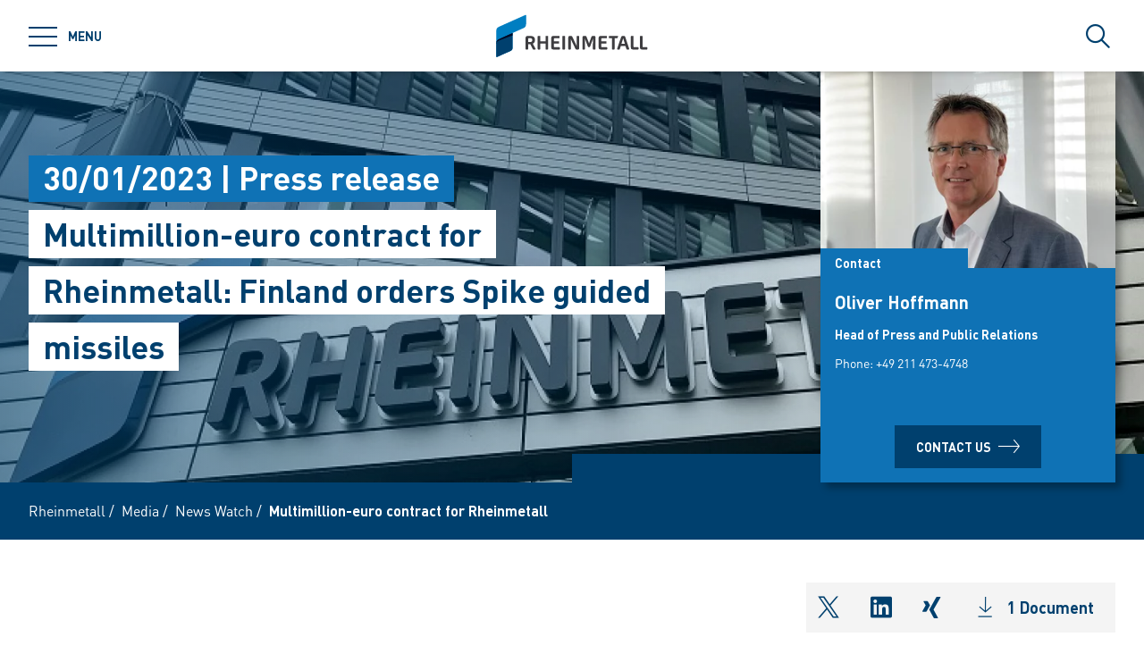

--- FILE ---
content_type: text/html; charset=utf-8
request_url: https://www.rheinmetall.com/en/media/news-watch/news/2023/jan-mar/2023-01-30_multimillion-euro-contract-for-rheinmetall
body_size: 65405
content:
<!doctype html>
<html data-n-head-ssr class="" lang="en" data-n-head="%7B%22class%22:%7B%22ssr%22:%22%22%7D,%22lang%22:%7B%22ssr%22:%22en%22%7D%7D">
  <head >
    <title>Multimillion-euro contract: Finland orders Spike guided missiles | Rheinmetall</title><meta data-n-head="ssr" charset="utf-8"><meta data-n-head="ssr" name="viewport" content="width=device-width, initial-scale=1.0"><meta data-n-head="ssr" name="msapplication-TileColor" content="#ffffff"><meta data-n-head="ssr" data-hid="og:title" property="og:title" content="Multimillion-euro contract: Finland orders Spike guided missiles"><meta data-n-head="ssr" data-hid="og:image" property="og:image" content="/Rheinmetall%20Group/Presse/News/Images/2023/1-jan/27223/image-thumb__27223__small-stage/2023-01-30-eurospike-finnland.e5f767bc.jpg"><meta data-n-head="ssr" data-hid="description" name="description" content="The Finnish armed forces have contracted with EuroSpike GmbH to supply Spike antitank guided missiles. "><link data-n-head="ssr" rel="icon" type="image/png" sizes="32x32" href="/favicon-32x32.png" data-hid="favicon-32"><link data-n-head="ssr" rel="icon" type="image/png" sizes="16x16" href="/favicon-16x16.png" data-hid="favicon-16"><link data-n-head="ssr" rel="alternate" hreflang="en" href="https://www.rheinmetall.com/en/media/news-watch/news/2023/jan-mar/2023-01-30_multimillion-euro-contract-for-rheinmetall"><link data-n-head="ssr" rel="alternate" hreflang="de" href="https://www.rheinmetall.com/de/media/news-watch/news/2023/jan-mar/2023-01-30_millionenauftrag-fuer-rheinmetall"><link data-n-head="ssr" rel="alternate" hreflang="x-default" href="https://www.rheinmetall.com"><script data-n-head="ssr" src="https://web.eu1.cmp.usercentrics.eu/ui/loader.js" type="application/javascript" id="usercentrics-cmp" data-settings-id="dc2nhs9i2" data-hid="uc-browser-ui" async data-eu-mode="true"></script><script data-n-head="ssr" data-hid="uc-block" type="application/javascript" src="https://sdp.eu.usercentrics.eu/latest/uc-block.bundle.js"></script><script data-n-head="ssr">uc.blockOnly([
                'HkocEodjb7',
                'BJ59EidsWQ',
                'GwxmOG8y0S_Hmd',
                'UUSftjutAA4H5S',
                'nfIr8PyVUTqqcg',
                '91WJZxBWcbq-5C',
                'Hko_qNsui-Q'
              ]);</script><script data-n-head="ssr" data-hid="gtm">(function(w,d,s,l,i){w[l]=w[l]||[];w[l].push({'gtm.start':
      new Date().getTime(),event:'gtm.js'});var f=d.getElementsByTagName(s)[0],
      j=d.createElement(s),dl=l!='dataLayer'?'&l='+l:'';j.async=true;j.src=
      'https://www.googletagmanager.com/gtm.js?id='+i+dl;f.parentNode.insertBefore(j,f);
      })(window,document,'script','dataLayer','GTM-KCLTRK6');</script><script data-n-head="ssr" data-hid="schema-organization" type="application/ld+json">{"@context":"https://schema.org","@type":"Organization","name":"Rheinmetall AG","url":"https://www.rheinmetall.com/en","logo":"https://www.rheinmetall.com/favicon-32x32.png","address":{"@type":"PostalAddress","streetAddress":"Rheinmetall Platz 1","addressLocality":"Dusseldorf","addressCountry":"DE","postalCode":"40476"},"sameAs":[]}</script><link rel="preload" href="/_nuxt/fonts/DINPro-Light.a6f32c9.ttf" as="font" type="font/ttf" crossorigin><link rel="preload" href="/_nuxt/fonts/DINPro-Regular.cbb8d83.ttf" as="font" type="font/ttf" crossorigin><link rel="preload" href="/_nuxt/fonts/DINPro-Bold.516e5ff.ttf" as="font" type="font/ttf" crossorigin><link rel="preload" href="/_nuxt/fonts/icons.0a29281.ttf" as="font" type="font/ttf" crossorigin><link rel="preload" href="/_nuxt/fonts/icons.bb58f6c.woff" as="font" type="font/woff" crossorigin><style data-vue-ssr-id="65b97e00:0 17bc9ac2:0 771aba7f:0 6db8b3f3:0 172de13f:0 07cd4815:0 c0780662:0 52ec45fa:0">html{-moz-tab-size:4;-o-tab-size:4;tab-size:4;line-height:1.15;-webkit-text-size-adjust:100%}body{margin:0;font-family:system-ui,-apple-system,"Segoe UI",Roboto,Helvetica,Arial,sans-serif,"Apple Color Emoji","Segoe UI Emoji"}hr{height:0;color:inherit}abbr[title]{-webkit-text-decoration:underline dotted;text-decoration:underline dotted}b,strong{font-weight:bolder}code,kbd,pre,samp{font-family:ui-monospace,SFMono-Regular,Consolas,"Liberation Mono",Menlo,monospace;font-size:1em}small{font-size:80%}sub,sup{font-size:75%;line-height:0;position:relative;vertical-align:baseline}sub{bottom:-.25em}sup{top:-.5em}table{text-indent:0;border-color:inherit}button,input,optgroup,select,textarea{font-family:inherit;font-size:100%;line-height:1.15;margin:0}button,select{text-transform:none}[type=button],[type=reset],[type=submit],button{-webkit-appearance:button}::-moz-focus-inner{border-style:none;padding:0}:-moz-focusring{outline:1px dotted ButtonText}:-moz-ui-invalid{box-shadow:none}legend{padding:0}progress{vertical-align:baseline}::-webkit-inner-spin-button,::-webkit-outer-spin-button{height:auto}[type=search]{-webkit-appearance:textfield;outline-offset:-2px}::-webkit-search-decoration{-webkit-appearance:none}::-webkit-file-upload-button{-webkit-appearance:button;font:inherit}summary{display:list-item}blockquote,dd,dl,figure,h1,h2,h3,h4,h5,h6,hr,p,pre{margin:0}button{background-color:transparent;background-image:none}fieldset,ol,ul{margin:0;padding:0}ol,ul{list-style:none}html{font-family:DINPro,ui-sans-serif,system-ui,-apple-system,BlinkMacSystemFont,"Segoe UI",Roboto,"Helvetica Neue",Arial,"Noto Sans",sans-serif,"Apple Color Emoji","Segoe UI Emoji","Segoe UI Symbol","Noto Color Emoji";line-height:1.5}body{font-family:inherit;line-height:inherit}*,:after,:before{box-sizing:border-box;border:0 solid}hr{border-top-width:1px}img{border-style:solid}textarea{resize:vertical}input::-moz-placeholder, textarea::-moz-placeholder{opacity:1;color:#9ca3af}input:-ms-input-placeholder, textarea:-ms-input-placeholder{opacity:1;color:#9ca3af}input::placeholder,textarea::placeholder{opacity:1;color:#9ca3af}[role=button],button{cursor:pointer}table{border-collapse:collapse}h1,h2,h3,h4,h5,h6{font-size:inherit;font-weight:inherit}a{color:inherit;text-decoration:inherit}button,input,optgroup,select,textarea{padding:0;line-height:inherit;color:inherit}code,kbd,pre,samp{font-family:ui-monospace,SFMono-Regular,Menlo,Monaco,Consolas,"Liberation Mono","Courier New",monospace}audio,canvas,embed,iframe,img,object,svg,video{display:block;vertical-align:middle}img,video{max-width:100%;height:auto}*,:after,:before{--tw-translate-x:0;--tw-translate-y:0;--tw-rotate:0;--tw-skew-x:0;--tw-skew-y:0;--tw-scale-x:1;--tw-scale-y:1;--tw-transform:translateX(var(--tw-translate-x)) translateY(var(--tw-translate-y)) rotate(var(--tw-rotate)) skewX(var(--tw-skew-x)) skewY(var(--tw-skew-y)) scaleX(var(--tw-scale-x)) scaleY(var(--tw-scale-y));--tw-border-opacity:1;border-color:rgba(229,231,235,var(--tw-border-opacity));--tw-shadow:0 0 transparent;--tw-ring-inset:var(--tw-empty,/*!*/ /*!*/);--tw-ring-offset-width:0px;--tw-ring-offset-color:#fff;--tw-ring-color:rgba(59,130,246,0.5);--tw-ring-offset-shadow:0 0 transparent;--tw-ring-shadow:0 0 transparent;--tw-blur:var(--tw-empty,/*!*/ /*!*/);--tw-brightness:var(--tw-empty,/*!*/ /*!*/);--tw-contrast:var(--tw-empty,/*!*/ /*!*/);--tw-grayscale:var(--tw-empty,/*!*/ /*!*/);--tw-hue-rotate:var(--tw-empty,/*!*/ /*!*/);--tw-invert:var(--tw-empty,/*!*/ /*!*/);--tw-saturate:var(--tw-empty,/*!*/ /*!*/);--tw-sepia:var(--tw-empty,/*!*/ /*!*/);--tw-drop-shadow:var(--tw-empty,/*!*/ /*!*/);--tw-filter:var(--tw-blur) var(--tw-brightness) var(--tw-contrast) var(--tw-grayscale) var(--tw-hue-rotate) var(--tw-invert) var(--tw-saturate) var(--tw-sepia) var(--tw-drop-shadow);--tw-backdrop-blur:var(--tw-empty,/*!*/ /*!*/);--tw-backdrop-brightness:var(--tw-empty,/*!*/ /*!*/);--tw-backdrop-contrast:var(--tw-empty,/*!*/ /*!*/);--tw-backdrop-grayscale:var(--tw-empty,/*!*/ /*!*/);--tw-backdrop-hue-rotate:var(--tw-empty,/*!*/ /*!*/);--tw-backdrop-invert:var(--tw-empty,/*!*/ /*!*/);--tw-backdrop-opacity:var(--tw-empty,/*!*/ /*!*/);--tw-backdrop-saturate:var(--tw-empty,/*!*/ /*!*/);--tw-backdrop-sepia:var(--tw-empty,/*!*/ /*!*/);--tw-backdrop-filter:var(--tw-backdrop-blur) var(--tw-backdrop-brightness) var(--tw-backdrop-contrast) var(--tw-backdrop-grayscale) var(--tw-backdrop-hue-rotate) var(--tw-backdrop-invert) var(--tw-backdrop-opacity) var(--tw-backdrop-saturate) var(--tw-backdrop-sepia)}[multiple],[type=date],[type=datetime-local],[type=email],[type=month],[type=number],[type=password],[type=search],[type=tel],[type=text],[type=time],[type=url],[type=week],select,textarea{-webkit-appearance:none;-moz-appearance:none;appearance:none;background-color:#fff;border-color:#6b7280;border-width:1px;border-radius:0;padding:.5rem .75rem;font-size:1rem;line-height:1.5rem;--tw-shadow:0 0 transparent}[multiple]:focus,[type=date]:focus,[type=datetime-local]:focus,[type=email]:focus,[type=month]:focus,[type=number]:focus,[type=password]:focus,[type=search]:focus,[type=tel]:focus,[type=text]:focus,[type=time]:focus,[type=url]:focus,[type=week]:focus,select:focus,textarea:focus{outline:2px solid transparent;outline-offset:2px;--tw-ring-inset:var(--tw-empty,/*!*/ /*!*/);--tw-ring-offset-width:0px;--tw-ring-offset-color:#fff;--tw-ring-color:#2563eb;--tw-ring-offset-shadow:var(--tw-ring-inset) 0 0 0 var(--tw-ring-offset-width) var(--tw-ring-offset-color);--tw-ring-shadow:var(--tw-ring-inset) 0 0 0 calc(1px + var(--tw-ring-offset-width)) var(--tw-ring-color);box-shadow:var(--tw-ring-offset-shadow),var(--tw-ring-shadow),var(--tw-shadow);border-color:#2563eb}input::-moz-placeholder, textarea::-moz-placeholder{color:#6b7280;opacity:1}input:-ms-input-placeholder, textarea:-ms-input-placeholder{color:#6b7280;opacity:1}input::placeholder,textarea::placeholder{color:#6b7280;opacity:1}::-webkit-datetime-edit-fields-wrapper{padding:0}::-webkit-date-and-time-value{min-height:1.5em}select{background-image:url("data:image/svg+xml;charset=utf-8,%3Csvg xmlns='http://www.w3.org/2000/svg' fill='none' viewBox='0 0 20 20'%3E%3Cpath stroke='%236b7280' stroke-linecap='round' stroke-linejoin='round' stroke-width='1.5' d='M6 8l4 4 4-4'/%3E%3C/svg%3E");background-position:right .5rem center;background-repeat:no-repeat;background-size:1.5em 1.5em;padding-right:2.5rem;-webkit-print-color-adjust:exact;color-adjust:exact}[multiple]{background-image:none;background-position:0 0;background-repeat:unset;background-size:initial;padding-right:.75rem;-webkit-print-color-adjust:unset;color-adjust:unset}[type=checkbox],[type=radio]{-webkit-appearance:none;-moz-appearance:none;appearance:none;padding:0;-webkit-print-color-adjust:exact;color-adjust:exact;display:inline-block;vertical-align:middle;background-origin:border-box;-webkit-user-select:none;-moz-user-select:none;-ms-user-select:none;user-select:none;flex-shrink:0;height:1rem;width:1rem;color:#2563eb;background-color:#fff;border-color:#6b7280;border-width:1px;--tw-shadow:0 0 transparent}[type=checkbox]{border-radius:0}[type=radio]{border-radius:100%}[type=checkbox]:focus,[type=radio]:focus{outline:2px solid transparent;outline-offset:2px;--tw-ring-inset:var(--tw-empty,/*!*/ /*!*/);--tw-ring-offset-width:2px;--tw-ring-offset-color:#fff;--tw-ring-color:#2563eb;--tw-ring-offset-shadow:var(--tw-ring-inset) 0 0 0 var(--tw-ring-offset-width) var(--tw-ring-offset-color);--tw-ring-shadow:var(--tw-ring-inset) 0 0 0 calc(2px + var(--tw-ring-offset-width)) var(--tw-ring-color);box-shadow:var(--tw-ring-offset-shadow),var(--tw-ring-shadow),var(--tw-shadow)}[type=checkbox]:checked,[type=radio]:checked{border-color:transparent;background-color:currentColor;background-size:100% 100%;background-position:50%;background-repeat:no-repeat}[type=checkbox]:checked{background-image:url("data:image/svg+xml;charset=utf-8,%3Csvg viewBox='0 0 16 16' fill='%23fff' xmlns='http://www.w3.org/2000/svg'%3E%3Cpath d='M12.207 4.793a1 1 0 010 1.414l-5 5a1 1 0 01-1.414 0l-2-2a1 1 0 011.414-1.414L6.5 9.086l4.293-4.293a1 1 0 011.414 0z'/%3E%3C/svg%3E")}[type=radio]:checked{background-image:url("data:image/svg+xml;charset=utf-8,%3Csvg viewBox='0 0 16 16' fill='%23fff' xmlns='http://www.w3.org/2000/svg'%3E%3Ccircle cx='8' cy='8' r='3'/%3E%3C/svg%3E")}[type=checkbox]:checked:focus,[type=checkbox]:checked:hover,[type=radio]:checked:focus,[type=radio]:checked:hover{border-color:transparent;background-color:currentColor}[type=checkbox]:indeterminate{background-image:url("data:image/svg+xml;charset=utf-8,%3Csvg xmlns='http://www.w3.org/2000/svg' fill='none' viewBox='0 0 16 16'%3E%3Cpath stroke='%23fff' stroke-linecap='round' stroke-linejoin='round' stroke-width='2' d='M4 8h8'/%3E%3C/svg%3E");border-color:transparent;background-color:currentColor;background-size:100% 100%;background-position:50%;background-repeat:no-repeat}[type=checkbox]:indeterminate:focus,[type=checkbox]:indeterminate:hover{border-color:transparent;background-color:currentColor}[type=file]{background:unset;border-color:inherit;border-width:0;border-radius:0;padding:0;font-size:unset;line-height:inherit}[type=file]:focus{outline:1px auto -webkit-focus-ring-color}*{scrollbar-color:auto;scrollbar-width:auto}.container{width:100%}.\!container{width:100%!important}@media (min-width:640px){.container{max-width:640px}.\!container{max-width:640px!important}}@media (min-width:768px){.container{max-width:768px}.\!container{max-width:768px!important}}@media (min-width:1024px){.container{max-width:1024px}.\!container{max-width:1024px!important}}@media (min-width:1280px){.container{max-width:1280px}.\!container{max-width:1280px!important}}@media (min-width:1366px){.container{max-width:1366px}.\!container{max-width:1366px!important}}.sr-only{position:absolute;width:1px;height:1px;padding:0;margin:-1px;overflow:hidden;clip:rect(0,0,0,0);white-space:nowrap;border-width:0}.pointer-events-none{pointer-events:none}.visible{visibility:visible}.invisible{visibility:hidden}.fixed{position:fixed}.absolute{position:absolute}.relative{position:relative}.sticky{position:-webkit-sticky;position:sticky}.inset-0{top:0;bottom:0}.inset-0,.inset-x-0{right:0;left:0}.inset-y-0{top:0;bottom:0}.left-0{left:0}.top-1\/2{top:50%}.bottom-0{bottom:0}.top-0{top:0}.right-0{right:0}.right-5{right:1.25rem}.left-1\/2{left:50%}.bottom-4{bottom:1rem}.right-full{right:100%}.left-full{left:100%}.bottom-full{bottom:100%}.top-full{top:100%}.top-24{top:6rem}.right-4{right:1rem}.bottom-2{bottom:.5rem}.top-20{top:5rem}.-bottom-1{bottom:-.25rem}.z-\[25\]{z-index:25}.z-50{z-index:50}.z-20{z-index:20}.z-10{z-index:10}.z-40{z-index:40}.z-30{z-index:30}.z-\[24\]{z-index:24}.order-1{order:1}.order-2{order:2}.order-3{order:3}.col-span-1{grid-column:span 1/span 1}.col-span-3{grid-column:span 3/span 3}.m-0{margin:0}.mx-auto{margin-left:auto;margin-right:auto}.\!mx-0{margin-left:0!important;margin-right:0!important}.mr-2{margin-right:.5rem}.ml-2{margin-left:.5rem}.mb-3{margin-bottom:.75rem}.mb-0{margin-bottom:0}.mr-8{margin-right:2rem}.mb-4{margin-bottom:1rem}.mt-2{margin-top:.5rem}.mr-1{margin-right:.25rem}.mb-2{margin-bottom:.5rem}.mb-6{margin-bottom:1.5rem}.mt-0\.5{margin-top:.125rem}.mt-0{margin-top:0}.-mb-4{margin-bottom:-1rem}.mt-4{margin-top:1rem}.mt-8{margin-top:2rem}.mb-8{margin-bottom:2rem}.mr-6{margin-right:1.5rem}.mt-20{margin-top:5rem}.\!mb-0{margin-bottom:0!important}.mt-1{margin-top:.25rem}.mr-0\.5{margin-right:.125rem}.mr-0{margin-right:0}.mb-12{margin-bottom:3rem}.mb-16{margin-bottom:4rem}.mb-0\.5{margin-bottom:.125rem}.\!-mt-12{margin-top:-3rem!important}.mt-12{margin-top:3rem}.ml-4{margin-left:1rem}.mr-4{margin-right:1rem}.mb-1{margin-bottom:.25rem}.ml-8{margin-left:2rem}.mr-auto{margin-right:auto}.mt-16{margin-top:4rem}.ml-3{margin-left:.75rem}.-mb-1{margin-bottom:-.25rem}.mr-2\.5{margin-right:.625rem}.mt-6{margin-top:1.5rem}.mb-2\.5{margin-bottom:.625rem}.mt-2\.5{margin-top:.625rem}.-mt-2{margin-top:-.5rem}.box-content{box-sizing:content-box}.block{display:block}.\!block{display:block!important}.inline-block{display:inline-block}.inline{display:inline}.flex{display:flex}.inline-flex{display:inline-flex}.\!inline-flex{display:inline-flex!important}.table{display:table}.table-caption{display:table-caption}.table-cell{display:table-cell}.table-row{display:table-row}.grid{display:grid}.hidden{display:none}.h-10{height:2.5rem}.h-0\.5{height:.125rem}.h-0{height:0}.h-20{height:5rem}.h-6{height:1.5rem}.h-8{height:2rem}.h-full{height:100%}.h-12{height:3rem}.h-\[220px\]{height:220px}.h-\[155px\]{height:155px}.h-\[460px\]{height:460px}.h-11{height:2.75rem}.h-4{height:1rem}.h-52{height:13rem}.h-auto{height:auto}.h-48{height:12rem}.h-24{height:6rem}.h-14{height:3.5rem}.h-2\.5{height:.625rem}.h-2{height:.5rem}.h-1{height:.25rem}.h-3{height:.75rem}.h-7{height:1.75rem}.max-h-full{max-height:100%}.max-h-\[400px\]{max-height:400px}.min-h-\[40px\]{min-height:40px}.min-h-\[360px\]{min-height:360px}.min-h-\[470px\]{min-height:470px}.min-h-\[5rem\]{min-height:5rem}.min-h-\[24rem\]{min-height:24rem}.min-h-0{min-height:0}.w-10{width:2.5rem}.w-8{width:2rem}.w-full{width:100%}.w-6{width:1.5rem}.w-12{width:3rem}.w-72{width:18rem}.w-auto{width:auto}.w-1\/2{width:50%}.w-\[330px\]{width:330px}.w-\[1\%\]{width:1%}.w-28{width:7rem}.w-56{width:14rem}.w-7{width:1.75rem}.w-20{width:5rem}.w-64{width:16rem}.w-1\/4{width:25%}.w-1\/3{width:33.333333%}.w-1\/5{width:20%}.w-16{width:4rem}.w-40{width:10rem}.w-2\.5{width:.625rem}.w-2{width:.5rem}.w-3{width:.75rem}.w-3\/5{width:60%}.min-w-\[40px\]{min-width:40px}.min-w-\[200px\]{min-width:200px}.max-w-\[850px\]{max-width:850px}.max-w-lg{max-width:32rem}.max-w-\[330px\]{max-width:330px}.max-w-\[380px\]{max-width:380px}.max-w-\[15rem\]{max-width:15rem}.max-w-full{max-width:100%}.\!max-w-\[640px\]{max-width:640px!important}.max-w-\[750px\]{max-width:750px}.flex-auto{flex:1 1 auto}.flex-shrink-0{flex-shrink:0}.flex-grow{flex-grow:1}.table-fixed{table-layout:fixed}.border-separate{border-collapse:separate}.-translate-y-2\.5{--tw-translate-y:-0.625rem;transform:var(--tw-transform)}.-translate-y-2{--tw-translate-y:-0.5rem;transform:var(--tw-transform)}.translate-y-2\.5{--tw-translate-y:0.625rem;transform:var(--tw-transform)}.translate-y-2{--tw-translate-y:0.5rem;transform:var(--tw-transform)}.translate-y-full{--tw-translate-y:100%;transform:var(--tw-transform)}.translate-x-full{--tw-translate-x:100%;transform:var(--tw-transform)}.\!translate-x-0{--tw-translate-x:0px!important;transform:var(--tw-transform)!important}.-translate-y-1\/2{--tw-translate-y:-50%;transform:var(--tw-transform)}.translate-x-1\/2{--tw-translate-x:50%;transform:var(--tw-transform)}.translate-x-1\/3{--tw-translate-x:33.333333%;transform:var(--tw-transform)}.-translate-y-8{--tw-translate-y:-2rem;transform:var(--tw-transform)}.translate-y-0{--tw-translate-y:0px;transform:var(--tw-transform)}.-translate-x-1\/2{--tw-translate-x:-50%;transform:var(--tw-transform)}.translate-y-1{--tw-translate-y:0.25rem;transform:var(--tw-transform)}.translate-y-\[10px\]{--tw-translate-y:10px;transform:var(--tw-transform)}.translate-x-0\.5{--tw-translate-x:0.125rem;transform:var(--tw-transform)}.translate-x-0{--tw-translate-x:0px;transform:var(--tw-transform)}.translate-y-10{--tw-translate-y:2.5rem;transform:var(--tw-transform)}.-translate-y-20{--tw-translate-y:-5rem;transform:var(--tw-transform)}.-translate-y-full{--tw-translate-y:-100%;transform:var(--tw-transform)}.rotate-45{--tw-rotate:45deg}.-rotate-45,.rotate-45{transform:var(--tw-transform)}.-rotate-45{--tw-rotate:-45deg}.rotate-180{--tw-rotate:180deg}.rotate-90,.rotate-180{transform:var(--tw-transform)}.rotate-90{--tw-rotate:90deg}.-rotate-90{--tw-rotate:-90deg;transform:var(--tw-transform)}.scale-125{--tw-scale-x:1.25;--tw-scale-y:1.25;transform:var(--tw-transform)}.scale-x-150{--tw-scale-x:1.5;transform:var(--tw-transform)}.scale-y-110{--tw-scale-y:1.1;transform:var(--tw-transform)}.scale-y-\[-1\]{--tw-scale-y:-1}.scale-y-\[-1\],.transform{transform:var(--tw-transform)}@-webkit-keyframes spin{to{transform:rotate(1turn)}}@keyframes spin{to{transform:rotate(1turn)}}.animate-spin{-webkit-animation:spin 1s linear infinite;animation:spin 1s linear infinite}.cursor-pointer{cursor:pointer}.cursor-default{cursor:default}.resize{resize:both}.grid-cols-2{grid-template-columns:repeat(2,minmax(0,1fr))}.grid-cols-3{grid-template-columns:repeat(3,minmax(0,1fr))}.grid-cols-1{grid-template-columns:repeat(1,minmax(0,1fr))}.flex-col{flex-direction:column}.flex-wrap{flex-wrap:wrap}.items-start{align-items:flex-start}.items-end{align-items:flex-end}.items-center{align-items:center}.items-baseline{align-items:baseline}.\!justify-start{justify-content:flex-start!important}.justify-start{justify-content:flex-start}.justify-end{justify-content:flex-end}.justify-center{justify-content:center}.justify-between{justify-content:space-between}.gap-4{gap:1rem}.gap-3{gap:.75rem}.gap-0\.5{gap:.125rem}.gap-0{gap:0}.gap-2{gap:.5rem}.gap-1{gap:.25rem}.gap-8{gap:2rem}.gap-6{gap:1.5rem}.gap-10{gap:2.5rem}.gap-5{gap:1.25rem}.gap-x-4{-moz-column-gap:1rem;column-gap:1rem}.gap-x-2\.5{-moz-column-gap:.625rem;column-gap:.625rem}.gap-x-2{-moz-column-gap:.5rem;column-gap:.5rem}.divide-y-2>:not([hidden])~:not([hidden]){--tw-divide-y-reverse:0;border-top-width:calc(2px*(1 - var(--tw-divide-y-reverse)));border-bottom-width:calc(2px*var(--tw-divide-y-reverse))}.divide-secondary>:not([hidden])~:not([hidden]){--tw-divide-opacity:1;border-color:rgba(var(--brand-color-secondary),var(--tw-divide-opacity))}.divide-white>:not([hidden])~:not([hidden]){--tw-divide-opacity:1;border-color:rgba(255,255,255,var(--tw-divide-opacity))}.self-end{align-self:flex-end}.overflow-hidden{overflow:hidden}.overflow-x-auto{overflow-x:auto}.overflow-y-auto{overflow-y:auto}.overscroll-contain{-ms-scroll-chaining:none;overscroll-behavior:contain}.truncate{overflow:hidden;white-space:nowrap}.overflow-ellipsis,.truncate{text-overflow:ellipsis}.whitespace-nowrap{white-space:nowrap}.rounded-full{border-radius:9999px}.rounded-sm{border-radius:.125rem}.border-2{border-width:2px}.border{border-width:1px}.border-\[9px\]{border-width:9px}.\!border-2{border-width:2px!important}.border-r-0{border-right-width:0}.border-l-8{border-left-width:8px}.border-l-2{border-left-width:2px}.border-r-2{border-right-width:2px}.border-l-4{border-left-width:4px}.border-secondary{--tw-border-opacity:1;border-color:rgba(var(--brand-color-secondary),var(--tw-border-opacity))}.border-white{--tw-border-opacity:1;border-color:rgba(255,255,255,var(--tw-border-opacity))}.border-transparent{border-color:transparent}.\!border-secondary{--tw-border-opacity:1!important;border-color:rgba(var(--brand-color-secondary),var(--tw-border-opacity))!important}.border-primary{--tw-border-opacity:1;border-color:rgba(var(--brand-color-primary),var(--tw-border-opacity))}.border-neutral-dark{--tw-border-opacity:1;border-color:rgba(231,231,231,var(--tw-border-opacity))}.\!border-system-error{--tw-border-opacity:1!important;border-color:rgba(209,0,25,var(--tw-border-opacity))!important}.border-l-white{--tw-border-opacity:1;border-left-color:rgba(255,255,255,var(--tw-border-opacity))}.\!border-b-white{--tw-border-opacity:1!important;border-bottom-color:rgba(255,255,255,var(--tw-border-opacity))!important}.\!border-b-secondary{--tw-border-opacity:1!important;border-bottom-color:rgba(var(--brand-color-secondary),var(--tw-border-opacity))!important}.bg-secondary{--tw-bg-opacity:1;background-color:rgba(var(--brand-color-secondary),var(--tw-bg-opacity))}.bg-primary{--tw-bg-opacity:1;background-color:rgba(var(--brand-color-primary),var(--tw-bg-opacity))}.bg-current{background-color:currentColor}.bg-white{--tw-bg-opacity:1;background-color:rgba(255,255,255,var(--tw-bg-opacity))}.\!bg-primary{--tw-bg-opacity:1!important;background-color:rgba(var(--brand-color-primary),var(--tw-bg-opacity))!important}.bg-system-error{--tw-bg-opacity:1;background-color:rgba(209,0,25,var(--tw-bg-opacity))}.bg-black{--tw-bg-opacity:1;background-color:rgba(0,0,0,var(--tw-bg-opacity))}.bg-neutral{--tw-bg-opacity:1;background-color:rgba(244,244,244,var(--tw-bg-opacity))}.bg-transparent{background-color:transparent}.bg-primary-dark{--tw-bg-opacity:1;background-color:rgba(var(--brand-color-primary-dark),var(--tw-bg-opacity))}.bg-neutral-darker{--tw-bg-opacity:1;background-color:rgba(216,216,217,var(--tw-bg-opacity))}.bg-secondary-dark{--tw-bg-opacity:1;background-color:rgba(var(--brand-color-secondary-dark),var(--tw-bg-opacity))}.bg-neutral-dark{--tw-bg-opacity:1;background-color:rgba(231,231,231,var(--tw-bg-opacity))}.bg-ui-dark-blue{--tw-bg-opacity:1;background-color:rgba(0,8,36,var(--tw-bg-opacity))}.bg-ui-transparent{background-color:rgba(0,8,36,.6)}.bg-system-success{--tw-bg-opacity:1;background-color:rgba(0,169,0,var(--tw-bg-opacity))}.bg-system-warning{--tw-bg-opacity:1;background-color:rgba(204,169,0,var(--tw-bg-opacity))}.bg-opacity-50{--tw-bg-opacity:0.5}.bg-opacity-70{--tw-bg-opacity:0.7}.bg-none{background-image:none}.bg-gradient-to-r{background-image:linear-gradient(90deg,var(--tw-gradient-stops))}.from-secondary{--tw-gradient-from:rgb(var(--brand-color-secondary));--tw-gradient-stops:var(--tw-gradient-from),var(--tw-gradient-to,rgba(var(--brand-color-secondary),0))}.bg-cover{background-size:cover}.bg-fixed{background-attachment:fixed}.bg-center{background-position:50%}.bg-no-repeat{background-repeat:no-repeat}.fill-current{fill:currentColor}.object-contain{-o-object-fit:contain;object-fit:contain}.object-cover{-o-object-fit:cover;object-fit:cover}.object-center{-o-object-position:center;object-position:center}.object-left{-o-object-position:left;object-position:left}.object-right{-o-object-position:right;object-position:right}.p-1{padding:.25rem}.p-4{padding:1rem}.p-2{padding:.5rem}.p-0{padding:0}.\!p-0{padding:0!important}.\!p-1{padding:.25rem!important}.p-8{padding:2rem}.p-5{padding:1.25rem}.px-4{padding-left:1rem;padding-right:1rem}.py-3{padding-top:.75rem;padding-bottom:.75rem}.px-6{padding-left:1.5rem;padding-right:1.5rem}.py-2{padding-top:.5rem;padding-bottom:.5rem}.px-2{padding-left:.5rem;padding-right:.5rem}.\!px-0{padding-left:0!important;padding-right:0!important}.px-3{padding-left:.75rem;padding-right:.75rem}.py-8{padding-top:2rem;padding-bottom:2rem}.py-1{padding-top:.25rem;padding-bottom:.25rem}.py-6{padding-top:1.5rem;padding-bottom:1.5rem}.px-8{padding-left:2rem;padding-right:2rem}.py-4{padding-top:1rem;padding-bottom:1rem}.px-0{padding-left:0;padding-right:0}.py-12{padding-top:3rem;padding-bottom:3rem}.\!px-4{padding-left:1rem!important;padding-right:1rem!important}.px-5{padding-left:1.25rem;padding-right:1.25rem}.pr-2{padding-right:.5rem}.pl-2{padding-left:.5rem}.pb-2{padding-bottom:.5rem}.pl-4{padding-left:1rem}.pr-10{padding-right:2.5rem}.pb-4{padding-bottom:1rem}.pl-3{padding-left:.75rem}.pb-3{padding-bottom:.75rem}.pt-6{padding-top:1.5rem}.pt-4{padding-top:1rem}.pt-8{padding-top:2rem}.pb-10{padding-bottom:2.5rem}.pt-24{padding-top:6rem}.pb-1{padding-bottom:.25rem}.pt-0\.5{padding-top:.125rem}.pt-0{padding-top:0}.pr-4{padding-right:1rem}.pb-2\.5{padding-bottom:.625rem}.\!pb-8{padding-bottom:2rem!important}.\!pb-4{padding-bottom:1rem!important}.pr-8{padding-right:2rem}.pt-2{padding-top:.5rem}.pt-5{padding-top:1.25rem}.pb-8{padding-bottom:2rem}.\!pr-\[10px\]{padding-right:10px!important}.\!pt-\[4px\]{padding-top:4px!important}.pl-6{padding-left:1.5rem}.pl-0{padding-left:0}.pr-16{padding-right:4rem}.pr-1{padding-right:.25rem}.pt-20{padding-top:5rem}.pb-px{padding-bottom:1px}.pb-0{padding-bottom:0}.pt-44{padding-top:11rem}.pt-1{padding-top:.25rem}.pr-12{padding-right:3rem}.pt-16{padding-top:4rem}.text-left{text-align:left}.text-center{text-align:center}.\!text-center{text-align:center!important}.text-right{text-align:right}.text-lg{font-size:1.125rem;line-height:1.75rem}.text-2xl{font-size:1.5rem;line-height:2rem}.text-sm{font-size:.875rem;line-height:1.25rem}.text-xl{font-size:1.25rem;line-height:1.75rem}.text-\[10px\]{font-size:10px}.text-5xl{font-size:3rem;line-height:1}.text-xs{font-size:.75rem;line-height:1rem}.text-6xl{font-size:3.75rem;line-height:1}.text-4xl{font-size:2.25rem;line-height:2.5rem}.\!text-lg{font-size:1.125rem!important;line-height:1.75rem!important}.text-3xl{font-size:1.875rem;line-height:2.25rem}.text-base{font-size:1rem;line-height:1.5rem}.text-\[27px\]{font-size:27px}.font-bold{font-weight:700}.font-normal{font-weight:400}.font-medium{font-weight:500}.uppercase{text-transform:uppercase}.normal-case{text-transform:none}.italic{font-style:italic}.not-italic{font-style:normal}.\!leading-relaxed{line-height:1.625!important}.\!leading-\[1\.75\]{line-height:1.75!important}.\!leading-loose{line-height:2!important}.leading-\[0\]{line-height:0}.leading-\[1\.65\]{line-height:1.65}.leading-loose{line-height:2}.leading-relaxed{line-height:1.625}.\!leading-\[1\.8\]{line-height:1.8!important}.\!leading-\[2\.4\]{line-height:2.4!important}.\!leading-snug{line-height:1.375!important}.text-white{--tw-text-opacity:1;color:rgba(255,255,255,var(--tw-text-opacity))}.text-secondary{--tw-text-opacity:1;color:rgba(var(--brand-color-secondary),var(--tw-text-opacity))}.\!text-white{--tw-text-opacity:1!important;color:rgba(255,255,255,var(--tw-text-opacity))!important}.text-system-error{--tw-text-opacity:1;color:rgba(209,0,25,var(--tw-text-opacity))}.text-ui-dark-10{color:rgba(0,0,0,.1)}.text-primary{--tw-text-opacity:1;color:rgba(var(--brand-color-primary),var(--tw-text-opacity))}.text-neutral-dark{--tw-text-opacity:1;color:rgba(231,231,231,var(--tw-text-opacity))}.text-neutral{--tw-text-opacity:1;color:rgba(244,244,244,var(--tw-text-opacity))}.text-system-success{--tw-text-opacity:1;color:rgba(0,169,0,var(--tw-text-opacity))}.text-ui-dark-blue{--tw-text-opacity:1;color:rgba(0,8,36,var(--tw-text-opacity))}.\!text-secondary{--tw-text-opacity:1!important;color:rgba(var(--brand-color-secondary),var(--tw-text-opacity))!important}.text-secondary-dark{--tw-text-opacity:1;color:rgba(var(--brand-color-secondary-dark),var(--tw-text-opacity))}.underline{text-decoration:underline}.no-underline{text-decoration:none}.placeholder-current::-moz-placeholder{color:currentColor}.placeholder-current:-ms-input-placeholder{color:currentColor}.placeholder-current::placeholder{color:currentColor}.opacity-0{opacity:0}.\!opacity-50{opacity:.5!important}.opacity-100{opacity:1}.opacity-60{opacity:.6}.opacity-70{opacity:.7}.opacity-50{opacity:.5}.shadow-md{--tw-shadow:0 4px 6px -1px rgba(0,0,0,0.1),0 2px 4px -1px rgba(0,0,0,0.06);box-shadow:var(--tw-ring-offset-shadow,0 0 transparent),var(--tw-ring-shadow,0 0 transparent),var(--tw-shadow)}.outline-none{outline:2px solid transparent;outline-offset:2px}.invert{--tw-invert:invert(100%);filter:var(--tw-filter)}.\!invert{--tw-invert:invert(100%)!important;filter:var(--tw-filter)!important}.filter{filter:var(--tw-filter)}.\!filter{filter:var(--tw-filter)!important}.transition{transition-property:background-color,border-color,color,fill,stroke,opacity,box-shadow,transform,filter,-webkit-backdrop-filter;transition-property:background-color,border-color,color,fill,stroke,opacity,box-shadow,transform,filter,backdrop-filter;transition-property:background-color,border-color,color,fill,stroke,opacity,box-shadow,transform,filter,backdrop-filter,-webkit-backdrop-filter;transition-timing-function:cubic-bezier(.4,0,.2,1);transition-duration:.15s}.transition-all{transition-property:all;transition-timing-function:cubic-bezier(.4,0,.2,1);transition-duration:.15s}.transition-transform{transition-property:transform;transition-timing-function:cubic-bezier(.4,0,.2,1);transition-duration:.15s}.transition-colors{transition-property:background-color,border-color,color,fill,stroke;transition-timing-function:cubic-bezier(.4,0,.2,1);transition-duration:.15s}.transition-opacity{transition-property:opacity;transition-timing-function:cubic-bezier(.4,0,.2,1);transition-duration:.15s}.duration-500{transition-duration:.5s}.duration-200{transition-duration:.2s}.duration-300{transition-duration:.3s}.duration-150{transition-duration:.15s}.ease-in-out{transition-timing-function:cubic-bezier(.4,0,.2,1)}.ease-in{transition-timing-function:cubic-bezier(.4,0,1,1)}.\!ease-out{transition-timing-function:cubic-bezier(0,0,.2,1)!important}.ease-out{transition-timing-function:cubic-bezier(0,0,.2,1)}.scrollbar{--scrollbar-track:initial;--scrollbar-thumb:initial;scrollbar-color:var(--scrollbar-thumb) var(--scrollbar-track);overflow:overlay}.scrollbar.overflow-x-hidden{overflow-x:hidden}.scrollbar.overflow-y-hidden{overflow-y:hidden}.scrollbar::-webkit-scrollbar-track{background-color:var(--scrollbar-track)}.scrollbar::-webkit-scrollbar-thumb{background-color:var(--scrollbar-thumb)}.scrollbar{scrollbar-width:auto}.scrollbar::-webkit-scrollbar{width:16px;height:16px}.scrollbar-thin{--scrollbar-track:initial;--scrollbar-thumb:initial;scrollbar-color:var(--scrollbar-thumb) var(--scrollbar-track);overflow:overlay}.scrollbar-thin.overflow-x-hidden{overflow-x:hidden}.scrollbar-thin.overflow-y-hidden{overflow-y:hidden}.scrollbar-thin::-webkit-scrollbar-track{background-color:var(--scrollbar-track)}.scrollbar-thin::-webkit-scrollbar-thumb{background-color:var(--scrollbar-thumb)}.scrollbar-thin{scrollbar-width:thin}.scrollbar-thin::-webkit-scrollbar{width:8px;height:8px}.scrollbar-track-transparent{--scrollbar-track:transparent!important}.scrollbar-track-ui-dark-10{--scrollbar-track:rgba(0,0,0,0.1)!important}.scrollbar-thumb-ui-dark-10{--scrollbar-thumb:rgba(0,0,0,0.1)!important}.scrollbar-thumb-ui-dark-20{--scrollbar-thumb:rgba(0,0,0,0.2)!important}.odd\:bg-neutral-darker:nth-child(odd){--tw-bg-opacity:1;background-color:rgba(216,216,217,var(--tw-bg-opacity))}.focus\:border-secondary:focus{--tw-border-opacity:1;border-color:rgba(var(--brand-color-secondary),var(--tw-border-opacity))}.focus\:border-white:focus{--tw-border-opacity:1;border-color:rgba(255,255,255,var(--tw-border-opacity))}.focus\:border-transparent:focus{border-color:transparent}.focus\:border-system-error:focus{--tw-border-opacity:1;border-color:rgba(209,0,25,var(--tw-border-opacity))}.focus\:outline-none:focus{outline:2px solid transparent;outline-offset:2px}.focus\:ring-0:focus{--tw-ring-offset-shadow:var(--tw-ring-inset) 0 0 0 var(--tw-ring-offset-width) var(--tw-ring-offset-color);--tw-ring-shadow:var(--tw-ring-inset) 0 0 0 calc(var(--tw-ring-offset-width)) var(--tw-ring-color);box-shadow:var(--tw-ring-offset-shadow),var(--tw-ring-shadow),var(--tw-shadow,0 0 transparent)}.focus\:ring-secondary:focus{--tw-ring-opacity:1;--tw-ring-color:rgba(var(--brand-color-secondary),var(--tw-ring-opacity))}.focus\:ring-system-error:focus{--tw-ring-opacity:1;--tw-ring-color:rgba(209,0,25,var(--tw-ring-opacity))}.group:hover .group-hover\:translate-y-2{--tw-translate-y:0.5rem;transform:var(--tw-transform)}.group:hover .group-hover\:translate-x-2{--tw-translate-x:0.5rem;transform:var(--tw-transform)}.group:hover .group-hover\:bg-secondary-dark{--tw-bg-opacity:1;background-color:rgba(var(--brand-color-secondary-dark),var(--tw-bg-opacity))}.group:hover .group-hover\:bg-\[\#0c5b90\]{--tw-bg-opacity:1;background-color:rgba(12,91,144,var(--tw-bg-opacity))}.group:hover .group-hover\:opacity-70{opacity:.7}.hover\:scale-125:hover{--tw-scale-x:1.25;--tw-scale-y:1.25;transform:var(--tw-transform)}.hover\:bg-primary:hover{--tw-bg-opacity:1;background-color:rgba(var(--brand-color-primary),var(--tw-bg-opacity))}.hover\:bg-primary-dark:hover{--tw-bg-opacity:1;background-color:rgba(var(--brand-color-primary-dark),var(--tw-bg-opacity))}.hover\:bg-secondary-dark:hover{--tw-bg-opacity:1;background-color:rgba(var(--brand-color-secondary-dark),var(--tw-bg-opacity))}.hover\:bg-neutral-dark:hover{--tw-bg-opacity:1;background-color:rgba(231,231,231,var(--tw-bg-opacity))}.hover\:bg-neutral:hover{--tw-bg-opacity:1;background-color:rgba(244,244,244,var(--tw-bg-opacity))}.hover\:bg-opacity-95:hover{--tw-bg-opacity:0.95}.hover\:bg-opacity-90:hover{--tw-bg-opacity:0.9}.hover\:bg-opacity-70:hover{--tw-bg-opacity:0.7}.hover\:bg-opacity-50:hover{--tw-bg-opacity:0.5}.hover\:bg-opacity-80:hover{--tw-bg-opacity:0.8}.hover\:bg-none:hover{background-image:none}.hover\:text-white:hover{--tw-text-opacity:1;color:rgba(255,255,255,var(--tw-text-opacity))}.hover\:text-primary:hover{--tw-text-opacity:1;color:rgba(var(--brand-color-primary),var(--tw-text-opacity))}.hover\:opacity-70:hover{opacity:.7}.hover\:opacity-100:hover{opacity:1}.hover\:opacity-75:hover{opacity:.75}.hover\:ease-out:hover{transition-timing-function:cubic-bezier(0,0,.2,1)}.dark .dark\:border{border-width:1px}.dark .dark\:border-primary{--tw-border-opacity:1;border-color:rgba(var(--brand-color-primary),var(--tw-border-opacity))}.dark .dark\:bg-primary{--tw-bg-opacity:1;background-color:rgba(var(--brand-color-primary),var(--tw-bg-opacity))}.dark .dark\:text-white{--tw-text-opacity:1;color:rgba(255,255,255,var(--tw-text-opacity))}.dark .dark\:\!text-white{--tw-text-opacity:1!important;color:rgba(255,255,255,var(--tw-text-opacity))!important}.dark .dark\:hover\:bg-neutral-dark:hover{--tw-bg-opacity:1;background-color:rgba(231,231,231,var(--tw-bg-opacity))}@media (min-width:640px){.sm\:grid-cols-2{grid-template-columns:repeat(2,minmax(0,1fr))}.sm\:text-base{font-size:1rem;line-height:1.5rem}.sm\:text-6xl{font-size:3.75rem;line-height:1}}@media (min-width:768px){.md\:not-sr-only{position:static;width:auto;height:auto;padding:0;margin:0;overflow:visible;clip:auto;white-space:normal}.md\:pointer-events-none{pointer-events:none}.md\:absolute{position:absolute}.md\:relative{position:relative}.md\:sticky{position:-webkit-sticky;position:sticky}.md\:inset-auto{top:auto;right:auto;bottom:auto;left:auto}.md\:inset-0{top:0;right:0;bottom:0;left:0}.md\:bottom-8{bottom:2rem}.md\:right-6{right:1.5rem}.md\:bottom-4{bottom:1rem}.md\:left-0{left:0}.md\:top-0{top:0}.md\:bottom-0{bottom:0}.md\:right-1\/2{right:50%}.md\:right-0{right:0}.md\:top-20{top:5rem}.md\:top-24{top:6rem}.md\:z-auto{z-index:auto}.md\:z-10{z-index:10}.md\:col-span-2{grid-column:span 2/span 2}.md\:col-span-1{grid-column:span 1/span 1}.md\:col-span-3{grid-column:span 3/span 3}.md\:col-start-2{grid-column-start:2}.md\:mb-4{margin-bottom:1rem}.md\:-mb-8{margin-bottom:-2rem}.md\:mb-8{margin-bottom:2rem}.md\:mb-6{margin-bottom:1.5rem}.md\:mb-12{margin-bottom:3rem}.md\:mb-16{margin-bottom:4rem}.md\:mt-6{margin-top:1.5rem}.md\:mb-0{margin-bottom:0}.md\:mt-0{margin-top:0}.md\:mb-20{margin-bottom:5rem}.md\:mt-2{margin-top:.5rem}.md\:\!-mt-16{margin-top:-4rem!important}.md\:mt-8{margin-top:2rem}.md\:mt-4{margin-top:1rem}.md\:mr-1{margin-right:.25rem}.md\:ml-4{margin-left:1rem}.md\:mb-5{margin-bottom:1.25rem}.md\:mr-8{margin-right:2rem}.md\:block{display:block}.md\:flex{display:flex}.md\:grid{display:grid}.md\:hidden{display:none}.md\:h-8{height:2rem}.md\:h-7{height:1.75rem}.md\:h-\[265px\]{height:265px}.md\:h-\[220px\]{height:220px}.md\:h-16{height:4rem}.md\:h-14{height:3.5rem}.md\:h-5{height:1.25rem}.md\:h-12{height:3rem}.md\:h-60{height:15rem}.md\:h-28{height:7rem}.md\:h-auto{height:auto}.md\:h-\[550px\]{height:550px}.md\:h-32{height:8rem}.md\:max-h-\[700px\]{max-height:700px}.md\:min-h-\[50px\]{min-height:50px}.md\:min-h-\[690px\]{min-height:690px}.md\:min-h-\[460px\]{min-height:460px}.md\:w-96{width:24rem}.md\:w-16{width:4rem}.md\:w-2\/3{width:66.666667%}.md\:w-1\/2{width:50%}.md\:w-12{width:3rem}.md\:w-14{width:3.5rem}.md\:w-full{width:100%}.md\:w-\[433px\]{width:433px}.md\:w-1\/3{width:33.333333%}.md\:w-80{width:20rem}.md\:w-\[330px\]{width:330px}.md\:w-auto{width:auto}.md\:min-w-\[50px\]{min-width:50px}.md\:max-w-none{max-width:none}.md\:max-w-\[880px\]{max-width:880px}.md\:max-w-\[75\%\]{max-width:75%}.md\:flex-grow{flex-grow:1}.md\:-translate-x-full{--tw-translate-x:-100%;transform:var(--tw-transform)}.md\:-translate-y-1\/2{--tw-translate-y:-50%;transform:var(--tw-transform)}.md\:-translate-y-1\.5{--tw-translate-y:-0.375rem;transform:var(--tw-transform)}.md\:-translate-y-1{--tw-translate-y:-0.25rem;transform:var(--tw-transform)}.md\:translate-x-0{--tw-translate-x:0px;transform:var(--tw-transform)}.md\:cursor-default{cursor:default}.md\:grid-cols-2{grid-template-columns:repeat(2,minmax(0,1fr))}.md\:grid-cols-3{grid-template-columns:repeat(3,minmax(0,1fr))}.md\:grid-cols-5{grid-template-columns:repeat(5,minmax(0,1fr))}.md\:flex-row{flex-direction:row}.md\:flex-col{flex-direction:column}.md\:flex-wrap{flex-wrap:wrap}.md\:items-start{align-items:flex-start}.md\:items-end{align-items:flex-end}.md\:items-center{align-items:center}.md\:justify-start{justify-content:flex-start}.md\:justify-center{justify-content:center}.md\:justify-between{justify-content:space-between}.md\:gap-12{gap:3rem}.md\:gap-8{gap:2rem}.md\:gap-4{gap:1rem}.md\:gap-6{gap:1.5rem}.md\:gap-0{gap:0}.md\:gap-10{gap:2.5rem}.md\:gap-x-4{-moz-column-gap:1rem;column-gap:1rem}.md\:gap-x-0{-moz-column-gap:0;column-gap:0}.md\:overflow-y-visible{overflow-y:visible}.md\:p-8{padding:2rem}.md\:p-2{padding:.5rem}.md\:p-6{padding:1.5rem}.md\:p-16{padding:4rem}.md\:py-4{padding-top:1rem;padding-bottom:1rem}.md\:px-6{padding-left:1.5rem;padding-right:1.5rem}.md\:px-8{padding-left:2rem;padding-right:2rem}.md\:px-4{padding-left:1rem;padding-right:1rem}.md\:py-12{padding-top:3rem;padding-bottom:3rem}.md\:py-8{padding-top:2rem;padding-bottom:2rem}.md\:\!px-6{padding-left:1.5rem!important;padding-right:1.5rem!important}.md\:py-16{padding-top:4rem;padding-bottom:4rem}.md\:px-0{padding-left:0;padding-right:0}.md\:py-14{padding-top:3.5rem;padding-bottom:3.5rem}.md\:py-0{padding-top:0;padding-bottom:0}.md\:px-16{padding-left:4rem;padding-right:4rem}.md\:pt-6{padding-top:1.5rem}.md\:pb-6{padding-bottom:1.5rem}.md\:pl-8{padding-left:2rem}.md\:pr-0{padding-right:0}.md\:pt-8{padding-top:2rem}.md\:pb-0{padding-bottom:0}.md\:pl-4{padding-left:1rem}.md\:pr-4{padding-right:1rem}.md\:pb-16{padding-bottom:4rem}.md\:pt-0{padding-top:0}.md\:pt-16{padding-top:4rem}.md\:pl-12{padding-left:3rem}.md\:pr-3{padding-right:.75rem}.md\:pr-24{padding-right:6rem}.md\:pb-12{padding-bottom:3rem}.md\:pb-8{padding-bottom:2rem}.md\:pr-8{padding-right:2rem}.md\:pb-20{padding-bottom:5rem}.md\:pr-\[330px\]{padding-right:330px}.md\:pb-4{padding-bottom:1rem}.md\:pt-2{padding-top:.5rem}.md\:pt-\[5\.5rem\]{padding-top:5.5rem}.md\:pt-\[7\.5rem\]{padding-top:7.5rem}.md\:text-center{text-align:center}.md\:text-right{text-align:right}.md\:text-xl{font-size:1.25rem;line-height:1.75rem}.md\:text-lg{font-size:1.125rem;line-height:1.75rem}.md\:text-3xl{font-size:1.875rem;line-height:2.25rem}.md\:text-2xl{font-size:1.5rem;line-height:2rem}.md\:text-7xl{font-size:4.5rem;line-height:1}.md\:text-base{font-size:1rem;line-height:1.5rem}.md\:text-5xl{font-size:3rem;line-height:1}.md\:text-sm{font-size:.875rem;line-height:1.25rem}.md\:\!text-2xl{font-size:1.5rem!important;line-height:2rem!important}.md\:text-6xl{font-size:3.75rem;line-height:1}.md\:text-4xl{font-size:2.25rem;line-height:2.5rem}.md\:\!text-xl{font-size:1.25rem!important;line-height:1.75rem!important}.md\:font-bold{font-weight:700}.md\:\!leading-loose{line-height:2!important}.md\:\!leading-relaxed{line-height:1.625!important}.md\:leading-8{line-height:2rem}.md\:leading-\[1\.6\]{line-height:1.6}.md\:\!leading-\[1\.75\]{line-height:1.75!important}.md\:leading-loose{line-height:2}.md\:hover\:bg-secondary:hover{--tw-bg-opacity:1;background-color:rgba(var(--brand-color-secondary),var(--tw-bg-opacity))}}@media (min-width:1024px){.lg\:col-span-3{grid-column:span 3/span 3}.lg\:col-span-2{grid-column:span 2/span 2}.lg\:col-span-1{grid-column:span 1/span 1}.lg\:mt-0{margin-top:0}.lg\:mb-16{margin-bottom:4rem}.lg\:mb-8{margin-bottom:2rem}.lg\:mt-20{margin-top:5rem}.lg\:block{display:block}.lg\:inline-block{display:inline-block}.lg\:h-72{height:18rem}.lg\:h-44{height:11rem}.lg\:h-\[720px\]{height:720px}.lg\:h-16{height:4rem}.lg\:min-h-\[460px\]{min-height:460px}.lg\:w-3\/5{width:60%}.lg\:w-1\/2{width:50%}.lg\:w-2\/3{width:66.666667%}.lg\:w-1\/4{width:25%}.lg\:max-w-\[50\%\]{max-width:50%}.lg\:grid-cols-3{grid-template-columns:repeat(3,minmax(0,1fr))}.lg\:grid-cols-2{grid-template-columns:repeat(2,minmax(0,1fr))}.lg\:grid-cols-4{grid-template-columns:repeat(4,minmax(0,1fr))}.lg\:flex-row{flex-direction:row}.lg\:items-start{align-items:flex-start}.lg\:gap-8{gap:2rem}.lg\:gap-0{gap:0}.lg\:gap-10{gap:2.5rem}.lg\:gap-24{gap:6rem}.lg\:p-12{padding:3rem}.lg\:p-16{padding:4rem}.lg\:p-8{padding:2rem}.lg\:px-16{padding-left:4rem;padding-right:4rem}.lg\:py-1{padding-top:.25rem;padding-bottom:.25rem}.lg\:px-0{padding-left:0;padding-right:0}.lg\:px-12{padding-left:3rem;padding-right:3rem}.lg\:py-16{padding-top:4rem;padding-bottom:4rem}.lg\:py-8{padding-top:2rem;padding-bottom:2rem}.lg\:px-8{padding-left:2rem;padding-right:2rem}.lg\:pt-14{padding-top:3.5rem}.lg\:pb-32{padding-bottom:8rem}.lg\:pb-40{padding-bottom:10rem}.lg\:pb-2{padding-bottom:.5rem}.lg\:pt-1{padding-top:.25rem}.lg\:pb-8{padding-bottom:2rem}.lg\:pr-16{padding-right:4rem}.lg\:pl-16{padding-left:4rem}.lg\:pr-8{padding-right:2rem}.lg\:text-4xl{font-size:2.25rem;line-height:2.5rem}.lg\:text-8xl{font-size:6rem;line-height:1}.lg\:text-xl{font-size:1.25rem;line-height:1.75rem}.lg\:text-6xl{font-size:3.75rem;line-height:1}.lg\:text-base{font-size:1rem;line-height:1.5rem}.lg\:\!text-3xl{font-size:1.875rem!important;line-height:2.25rem!important}.lg\:text-2xl{font-size:1.5rem;line-height:2rem}.lg\:text-3xl{font-size:1.875rem;line-height:2.25rem}.lg\:text-lg{font-size:1.125rem;line-height:1.75rem}.lg\:text-5xl{font-size:3rem;line-height:1}.lg\:\!text-2xl{font-size:1.5rem!important;line-height:2rem!important}.lg\:\!leading-\[1\.75\]{line-height:1.75!important}.lg\:\!leading-normal{line-height:1.5!important}.lg\:leading-8{line-height:2rem}.lg\:leading-\[1\.6\]{line-height:1.6}.lg\:leading-snug{line-height:1.375}.lg\:\!leading-\[1\.8\]{line-height:1.8!important}.lg\:\!leading-tight{line-height:1.25!important}}@media (min-width:1280px){.xl\:col-span-4{grid-column:span 4/span 4}.xl\:mb-6{margin-bottom:1.5rem}.xl\:w-1\/5{width:20%}.xl\:w-1\/2{width:50%}.xl\:grid-cols-4{grid-template-columns:repeat(4,minmax(0,1fr))}.xl\:py-28{padding-top:7rem;padding-bottom:7rem}.xl\:py-32{padding-top:8rem;padding-bottom:8rem}.xl\:pb-52{padding-bottom:13rem}.xl\:text-6xl{font-size:3.75rem;line-height:1}.xl\:text-7xl{font-size:4.5rem;line-height:1}.xl\:text-4xl{font-size:2.25rem;line-height:2.5rem}.xl\:text-2xl{font-size:1.5rem;line-height:2rem}.xl\:text-xl{font-size:1.25rem;line-height:1.75rem}.xl\:leading-\[1\.55\]{line-height:1.55}.xl\:leading-snug{line-height:1.375}.xl\:\!leading-\[1\.75\]{line-height:1.75!important}}@media (max-width:767px){.sm-only\:\!inset-0{top:0!important;right:0!important;bottom:0!important;left:0!important}.sm-only\:order-2{order:2}.sm-only\:order-1{order:1}.sm-only\:mr-3{margin-right:.75rem}.sm-only\:overflow-y-auto{overflow-y:auto}.sm-only\:\!pr-0{padding-right:0!important}.sm-only\:opacity-50{opacity:.5}.sm-only\:scrollbar-thin{--scrollbar-track:initial;--scrollbar-thumb:initial;scrollbar-color:var(--scrollbar-thumb) var(--scrollbar-track);overflow:overlay}.scrollbar-thin.sm-only\:overflow-x-hidden{overflow-x:hidden}.scrollbar-thin.sm-only\:overflow-y-hidden{overflow-y:hidden}.sm-only\:scrollbar-thin::-webkit-scrollbar-track{background-color:var(--scrollbar-track)}.sm-only\:scrollbar-thin::-webkit-scrollbar-thumb{background-color:var(--scrollbar-thumb)}.sm-only\:scrollbar-thin{scrollbar-width:thin}.sm-only\:scrollbar-thin::-webkit-scrollbar{width:8px;height:8px}.sm-only\:scrollbar-track-ui-dark-10{--scrollbar-track:rgba(0,0,0,0.1)!important}.sm-only\:scrollbar-thumb-ui-dark-10{--scrollbar-thumb:rgba(0,0,0,0.1)!important}}@media print{.print\:static{position:static}.print\:absolute{position:absolute}.print\:left-0{left:0}.print\:top-0{top:0}.print\:bottom-0{bottom:0}.print\:right-1\/2{right:50%}.print\:order-1{order:1}.print\:order-2{order:2}.print\:col-span-2{grid-column:span 2/span 2}.print\:col-span-1{grid-column:span 1/span 1}.print\:col-start-2{grid-column-start:2}.print\:m-1{margin:.25rem}.print\:my-1{margin-top:.25rem;margin-bottom:.25rem}.print\:mx-0\.5{margin-left:.125rem;margin-right:.125rem}.print\:mx-0{margin-left:0;margin-right:0}.print\:mb-2\.5{margin-bottom:.625rem}.print\:mb-2{margin-bottom:.5rem}.print\:mb-4{margin-bottom:1rem}.print\:mt-4{margin-top:1rem}.print\:mb-8{margin-bottom:2rem}.print\:mt-0{margin-top:0}.print\:block{display:block}.print\:grid{display:grid}.print\:hidden{display:none}.print\:min-h-0{min-height:0}.print\:w-full{width:100%}.print\:w-1\/3{width:33.333333%}.print\:max-w-none{max-width:none}.print\:max-w-\[880px\]{max-width:880px}.print\:table-fixed{table-layout:fixed}.print\:translate-y-0{--tw-translate-y:0px;transform:var(--tw-transform)}.print\:grid-cols-3{grid-template-columns:repeat(3,minmax(0,1fr))}.print\:grid-cols-4{grid-template-columns:repeat(4,minmax(0,1fr))}.print\:grid-cols-2{grid-template-columns:repeat(2,minmax(0,1fr))}.print\:\!grid-cols-3{grid-template-columns:repeat(3,minmax(0,1fr))!important}.print\:flex-row{flex-direction:row}.print\:gap-0{gap:0}.print\:gap-8{gap:2rem}.print\:gap-1{gap:.25rem}.print\:gap-10{gap:2.5rem}.print\:gap-4{gap:1rem}.print\:gap-x-0{-moz-column-gap:0;column-gap:0}.print\:overflow-x-visible{overflow-x:visible}.print\:break-words{overflow-wrap:break-word}.print\:p-8{padding:2rem}.print\:p-1{padding:.25rem}.print\:p-16{padding:4rem}.print\:p-0{padding:0}.print\:py-14{padding-top:3.5rem;padding-bottom:3.5rem}.print\:py-0{padding-top:0;padding-bottom:0}.print\:px-16{padding-left:4rem;padding-right:4rem}.print\:pb-4{padding-bottom:1rem}.print\:pt-16{padding-top:4rem}.print\:pt-2{padding-top:.5rem}.print\:text-center{text-align:center}.print\:text-xl{font-size:1.25rem;line-height:1.75rem}.print\:text-sm{font-size:.875rem;line-height:1.25rem}.print\:text-xs{font-size:.75rem;line-height:1rem}.print\:text-3xl{font-size:1.875rem;line-height:2.25rem}.print\:text-lg{font-size:1.125rem;line-height:1.75rem}.print\:leading-loose{line-height:2}.print\:\!text-black{--tw-text-opacity:1!important;color:rgba(0,0,0,var(--tw-text-opacity))!important}.print\:opacity-100{opacity:1}}
@font-face{font-family:"DINPro";font-style:normal;font-weight:300;src:url(/_nuxt/fonts/DINPro-Light.a6f32c9.ttf) format("truetype");font-display:swap}@font-face{font-family:"DINPro";font-style:normal;font-weight:400;src:url(/_nuxt/fonts/DINPro-Regular.cbb8d83.ttf) format("truetype");font-display:swap}@font-face{font-family:"DINPro";font-style:normal;font-weight:700;src:url(/_nuxt/fonts/DINPro-Bold.516e5ff.ttf) format("truetype");font-display:swap}@font-face{font-family:"icons";src:url(/_nuxt/fonts/icons.0a29281.ttf) format("truetype"),url(/_nuxt/fonts/icons.bb58f6c.woff) format("woff"),url(/_nuxt/img/icons.16e8a92.svg#icons) format("svg");font-weight:400;font-style:normal;font-display:block}[class*=" icon-"],[class^=icon-]{font-family:"icons"!important;speak:never;font-style:normal;font-weight:400;font-variant:normal;text-transform:none;line-height:1;-webkit-font-smoothing:antialiased;-moz-osx-font-smoothing:grayscale}.icon-time:before{content:"\e922"}.icon-whatsapp:before{content:"\e920"}.icon-add-calendar:before{content:"\e91e"}.icon-route:before{content:"\e91f"}.icon-ima:before{content:"\e91b"}.icon-pkw:before{content:"\e91d"}.icon-lkw:before{content:"\e921"}.icon-tiktok:before{content:"\e918"}.icon-wechat:before{content:"\e919"}.icon-vk:before{content:"\e91a"}.icon-cart:before{content:"\e915"}.icon-myms:before{content:"\e916"}.icon-people:before{content:"\e917"}.icon-login:before{content:"\e914"}.icon-facebook:before{content:"\e913"}.icon-minus:before{content:"\e911"}.icon-plus:before{content:"\e912"}.icon-filter:before{content:"\e910"}.icon-logo:before{content:"\e90f"}.icon-check:before{content:"\e90d"}.icon-download:before{content:"\e90c"}.icon-arrow-diagonal:before{content:"\e90e"}.icon-play:before{content:"\e90b"}.icon-linkedin:before{content:"\e903"}.icon-xing:before{content:"\e904"}.icon-kununu:before{content:"\e906"}.icon-insta:before{content:"\e907"}.icon-glassdoor:before{content:"\e908"}.icon-youtube:before{content:"\e909"}.icon-twitter:before{content:"\e90a"}.icon-arrow:before{content:"\e900"}.icon-chevron:before{content:"\e901"}.icon-close:before{content:"\e902"}.icon-search:before{content:"\e905"}.caret-white{caret-color:#fff}.container-fluid{margin-left:auto;margin-right:auto;max-width:1366px;padding-left:1rem;padding-right:1rem}@media (min-width:768px){.container-fluid{padding-left:2rem;padding-right:2rem}.md\:container-fluid{margin-left:auto;margin-right:auto;max-width:1366px;padding-left:1rem;padding-right:1rem;padding-left:2rem;padding-right:2rem}}.container-indent{max-width:880px;margin-left:auto;margin-right:auto}.container-fluid-reset .container-fluid{padding-left:0!important;padding-right:0!important}.container-fluid-reset .container-fluid,.custom-grid .container-indent{max-width:none!important;margin-right:0!important;margin-left:0!important}.box-decoration-clone{-webkit-box-decoration-break:clone;box-decoration-break:clone}.ui-edge{margin-bottom:4rem}.ui-edge,.ui-edge-top{position:relative;margin-top:1rem}.ui-edge-top:before,.ui-edge:after,.ui-edge:before{content:"";position:absolute;width:50%;height:1rem;background-color:currentColor}.ui-edge-top:before,.ui-edge:before{bottom:100%;right:0}.ui-edge:after{top:100%;left:0}@media (min-width:768px){.ui-edge{margin-bottom:6rem}.ui-edge,.ui-edge-top{margin-top:2rem}.ui-edge-top:before,.ui-edge:after,.ui-edge:before{height:2rem}}.checkbox:hover{cursor:pointer}.checkbox input{--tw-border-opacity:1;border-color:rgba(var(--brand-color-secondary),var(--tw-border-opacity));transition-property:background-color,border-color,color,fill,stroke,opacity,box-shadow,transform,filter,-webkit-backdrop-filter;transition-property:background-color,border-color,color,fill,stroke,opacity,box-shadow,transform,filter,backdrop-filter;transition-property:background-color,border-color,color,fill,stroke,opacity,box-shadow,transform,filter,backdrop-filter,-webkit-backdrop-filter;transition-timing-function:cubic-bezier(.4,0,.2,1);transition-duration:.15s;transition-duration:.3s;--tw-text-opacity:1;color:rgba(255,255,255,var(--tw-text-opacity));display:inline-flex;justify-content:center;align-items:center;font-size:.875rem;line-height:1.25rem;margin-right:.5rem;width:25px;height:25px}.checkbox input:before{content:"\e90d";font-family:"icons";font-size:.75rem;line-height:1rem}.checkbox input:checked,.checkbox input:checked:focus,.checkbox input:checked:hover{--tw-bg-opacity:1;background-color:rgba(var(--brand-color-secondary),var(--tw-bg-opacity));--tw-border-opacity:1;border-color:rgba(var(--brand-color-secondary),var(--tw-border-opacity));background-image:none}.checkbox input:hover{--tw-bg-opacity:1;background-color:rgba(255,255,255,var(--tw-bg-opacity))}.checkbox.disabled{-webkit-user-select:none;-moz-user-select:none;-ms-user-select:none;user-select:none;pointer-events:none}.checkbox.disabled input{--tw-bg-opacity:1;background-color:rgba(244,244,244,var(--tw-bg-opacity));--tw-border-opacity:1;border-color:rgba(244,244,244,var(--tw-border-opacity));--tw-text-opacity:1;color:rgba(var(--brand-color-secondary),var(--tw-text-opacity))}.checkbox.disabled:hover{cursor:default}.title{position:relative}.title:after{content:"";position:absolute;top:100%;left:0;width:6rem;height:.125rem;background-color:currentColor}.wysiwyg{--tw-text-opacity:1;color:rgba(var(--brand-color-secondary),var(--tw-text-opacity))}.dark .wysiwyg{--tw-text-opacity:1;color:rgba(255,255,255,var(--tw-text-opacity))}.wysiwyg ul>li{display:block;position:relative;padding-left:2.25rem}.wysiwyg ul>li:before{content:"\e900";font-family:"icons";top:0;left:0;position:absolute;background:transparent}.wysiwyg{line-height:2}.wysiwyg ol{counter-reset:section}.wysiwyg ol>li{display:block;position:relative;padding-left:2.25rem}.wysiwyg ol>li:before{counter-increment:section;content:counters(section,".");margin-right:13px;padding-left:5px;padding-right:7px;padding-bottom:1px;font-style:italic;--tw-text-opacity:1;color:rgba(255,255,255,var(--tw-text-opacity));font-size:.875rem;line-height:1.25rem;--tw-bg-opacity:1;background-color:rgba(var(--brand-color-primary),var(--tw-bg-opacity));margin-top:5px;top:0;left:0;position:absolute}.wysiwyg a[href]{text-decoration:underline}.wysiwyg a:hover{--tw-text-opacity:1;color:rgba(var(--brand-color-secondary-dark),var(--tw-text-opacity));transition-property:background-color,border-color,color,fill,stroke,opacity,box-shadow,transform,filter,-webkit-backdrop-filter;transition-property:background-color,border-color,color,fill,stroke,opacity,box-shadow,transform,filter,backdrop-filter;transition-property:background-color,border-color,color,fill,stroke,opacity,box-shadow,transform,filter,backdrop-filter,-webkit-backdrop-filter;transition-timing-function:cubic-bezier(.4,0,.2,1);transition-duration:.15s;transition-duration:.3s}.wysiwyg a[target=_blank]{position:relative;display:inline}.wysiwyg a[target=_blank]:after{content:"\e90e";font-family:"icons";display:inline-block;font-size:.75rem;line-height:1rem;--tw-text-opacity:1;color:rgba(255,255,255,var(--tw-text-opacity));--tw-bg-opacity:1;background-color:rgba(var(--brand-color-primary),var(--tw-bg-opacity));padding-left:20px;margin-left:5px;padding-right:3px}.wysiwyg h3{font-size:1.25rem;line-height:1.75rem;line-height:1.5!important;font-weight:700;margin-bottom:1rem}@media (min-width:768px){.wysiwyg h3{font-size:1.5rem;line-height:2rem}}.wysiwyg h4{font-size:1.125rem;line-height:1.75rem;font-weight:700;line-height:1.5!important;margin-bottom:1rem}@media (min-width:768px){.wysiwyg h4{font-size:1.25rem;line-height:1.75rem}}.wysiwyg p{margin-bottom:1rem}input[type=search]::-webkit-search-cancel-button,input[type=search]::-webkit-search-decoration,input[type=search]::-webkit-search-results-button,input[type=search]::-webkit-search-results-decoration{-webkit-appearance:none}.wysiwyg table{width:100%!important;border-collapse:separate;border-spacing:0 2px}.wysiwyg thead tr{--tw-bg-opacity:1!important;background-color:rgba(var(--brand-color-primary),var(--tw-bg-opacity))!important;--tw-text-opacity:1;color:rgba(255,255,255,var(--tw-text-opacity))}.wysiwyg tr{--tw-bg-opacity:1;background-color:rgba(231,231,231,var(--tw-bg-opacity));--tw-text-opacity:1;color:rgba(var(--brand-color-secondary),var(--tw-text-opacity));text-align:left}.wysiwyg tr:nth-child(2n){--tw-bg-opacity:1;background-color:rgba(216,216,217,var(--tw-bg-opacity))}.wysiwyg td,.wysiwyg th{padding:1rem;line-height:1.5!important;min-width:130px}@media (min-width:768px){.wysiwyg td,.wysiwyg th{min-width:0}}.product-group-gradient{background-image:linear-gradient(180deg,hsla(0,0%,100%,0) 60%,rgba(0,123,211,.4)),linear-gradient(315deg,hsla(0,0%,100%,0),rgba(207,219,228,.1) 25%,rgba(187,204,217,.2) 45%,rgba(162,185,202,.3) 65%,#00406e 95%),radial-gradient(at right,rgba(253,253,254,.99) 0,hsla(0,0%,100%,0) 100%);background-color:rgba(0,64,110,.3);mix-blend-mode:multiply}@media (min-width:1024px){.tile-max-height{max-height:225px}}.delay-5000{transition-delay:5s}.eqs-form-styling{--tw-text-opacity:1;color:rgba(var(--brand-color-secondary),var(--tw-text-opacity));a{font-weight:700!important;--tw-text-opacity:1!important;color:rgba(var(--brand-color-secondary),var(--tw-text-opacity))!important;text-decoration:underline!important}.container,.eqs-cms-irtool-app{padding:0!important}.eqs-form-main__element{--tw-text-opacity:1;color:rgba(var(--brand-color-secondary),var(--tw-text-opacity));margin-bottom:2rem!important}.eqs-form-main__label,label{margin-bottom:.5rem;display:block;font-weight:700;--tw-text-opacity:1;color:rgba(var(--brand-color-secondary),var(--tw-text-opacity))}@media (min-width:768px){.eqs-form-main__label,label{margin-bottom:1rem;font-size:1.125rem;line-height:1.75rem}}input:not([type=checkbox]),select,textarea{display:block!important;width:100%!important;border-radius:0!important;padding-top:.75rem!important;padding-bottom:.75rem!important}input:not([type=checkbox]),input:not([type=checkbox]):focus,select,select:focus,textarea,textarea:focus{--tw-border-opacity:1!important;border-color:rgba(var(--brand-color-secondary),var(--tw-border-opacity))!important}input:not([type=checkbox]):focus,select:focus,textarea:focus{--tw-ring-opacity:1!important;--tw-ring-color:rgba(var(--brand-color-secondary),var(--tw-ring-opacity))!important}@media (min-width:768px){input:not([type=checkbox]),select,textarea{padding-top:1rem!important;padding-bottom:1rem!important;font-size:1.125rem!important;line-height:1.75rem!important}}p{--tw-text-opacity:1;color:rgba(var(--brand-color-secondary),var(--tw-text-opacity));line-height:2}.error{--tw-text-opacity:1!important;color:rgba(209,0,25,var(--tw-text-opacity))!important}p.error:before,span.error:before{content:"!";margin-right:.25rem;display:inline-flex;height:1.5rem;width:1.5rem;align-items:center;justify-content:center;--tw-bg-opacity:1;background-color:rgba(209,0,25,var(--tw-bg-opacity));font-weight:700;--tw-text-opacity:1;color:rgba(255,255,255,var(--tw-text-opacity))}input.error,input.validation_error,select.error,textarea.error{border-width:2px!important;font-weight:700!important}input.error,input.error:focus,input.validation_error,input.validation_error:focus,select.error,select.error:focus,textarea.error,textarea.error:focus{--tw-border-opacity:1!important;border-color:rgba(209,0,25,var(--tw-border-opacity))!important}input.error:focus,input.validation_error:focus,select.error:focus,textarea.error:focus{--tw-ring-opacity:1!important;--tw-ring-color:rgba(209,0,25,var(--tw-ring-opacity))!important}input[type=checkbox]{margin-bottom:5px}button,input[type=submit]{display:inline-flex!important;width:100%!important;cursor:pointer!important;align-items:center!important;justify-content:center!important;background-repeat:no-repeat!important;padding-left:1.5rem!important;padding-right:1.5rem!important;padding-top:.75rem!important;padding-bottom:.75rem!important;font-size:.875rem!important;line-height:1.25rem!important;font-weight:700!important;text-transform:uppercase!important;--tw-text-opacity:1!important;color:rgba(255,255,255,var(--tw-text-opacity))!important;transition-property:all!important;transition-timing-function:cubic-bezier(.4,0,.2,1)!important;transition-duration:.15s!important;transition-duration:.2s!important;transition-timing-function:cubic-bezier(.4,0,1,1)!important}button,button:focus,input[type=submit],input[type=submit]:focus{outline:2px solid transparent!important;outline-offset:2px!important}@media (min-width:768px){button,input[type=submit]{width:50%!important}}button,input[type=submit]{background-size:0 auto,auto auto;background-image:linear-gradient(90deg,#003358,#003358),linear-gradient(90deg,#00406e,#00406e);background-image:linear-gradient(90deg,var(--brand-hex-color-secondary-dark),var(--brand-hex-color-secondary-dark)),linear-gradient(90deg,var(--brand-hex-color-secondary),var(--brand-hex-color-secondary))}button:hover,input[type=submit]:hover{background-size:100% auto,auto auto;transition-timing-function:cubic-bezier(0,0,.2,1)}}@media print{body :not(table):not(table *):not(.print-exact-color):not(.print-exact-color *){color:#000!important}li,p{-moz-column-break-inside:avoid;break-inside:avoid;page-break-inside:avoid}.print-exact-color{-webkit-print-color-adjust:exact;color-adjust:exact}.print-avoid-page-break{-moz-column-break-inside:avoid;break-inside:avoid;page-break-inside:avoid}.print-avoid-page-break-after{-moz-column-break-after:avoid;break-after:avoid;page-break-after:avoid}#usercentrics-root{display:none}}.table-reset>table>tbody>tr:first-child{background:none}.table-reset>table>tbody>tr:first-child>td{padding:0}.table-reset hr{margin-top:2rem;margin-bottom:2rem}:root{--brand-color-primary:15,114,181;--brand-color-primary-dark:13,89,140;--brand-color-secondary:0,64,110;--brand-color-secondary-dark:0,51,88;--brand-hex-color-primary:#0f72b5;--brand-hex-color-primary-dark:#0c5b90;--brand-hex-color-secondary:#00406e;--brand-hex-color-secondary-dark:#003358}#__layout,#__nuxt,body,html{height:100%}
.nuxt-progress{position:fixed;top:0;left:0;right:0;height:2px;width:0;opacity:1;transition:width .1s,opacity .4s;background-color:var(--brand-color-primary);z-index:999999}.nuxt-progress.nuxt-progress-notransition{transition:none}.nuxt-progress-failed{background-color:red}
.contact-shadow{box-shadow:6px 6px 8px 0 rgba(0,0,0,.3)}
.contact-pagination .swiper-pagination-bullet{background-color:transparent;opacity:1;border-width:1px}.contact-slider-small .contact-pagination .swiper-pagination-bullet{--tw-border-opacity:1;border-color:rgba(255,255,255,var(--tw-border-opacity))}.contact-slider-wide .contact-pagination .swiper-pagination-bullet{--tw-border-opacity:1;border-color:rgba(var(--brand-color-secondary),var(--tw-border-opacity))}.contact-slider-small .contact-pagination .swiper-pagination-bullet-active{--tw-bg-opacity:1;background-color:rgba(255,255,255,var(--tw-bg-opacity))}.contact-slider-wide .contact-pagination .swiper-pagination-bullet-active{--tw-bg-opacity:1;background-color:rgba(var(--brand-color-secondary),var(--tw-bg-opacity))}.contact-slider .swiper-button-disabled{opacity:0!important}.contact-slider-wide .swiper-slide{height:auto}.dark-mode .contact-slider-navigation{--tw-text-opacity:1;color:rgba(255,255,255,var(--tw-text-opacity))}.dark-mode .contact-slider-wide .contact-slider-navigation .contact-pagination .swiper-pagination-bullet{--tw-border-opacity:1;border-color:rgba(255,255,255,var(--tw-border-opacity))}.dark-mode .contact-slider-wide .contact-slider-navigation .contact-pagination .swiper-pagination-bullet-active{--tw-bg-opacity:1;background-color:rgba(255,255,255,var(--tw-bg-opacity))}
.button{background-size:0 auto,auto auto}.button:hover{background-size:100% auto,auto auto}.button-primary,.dark .dark\:button-primary{background-image:linear-gradient(90deg,var(--brand-hex-color-primary-dark),var(--brand-hex-color-primary-dark)),linear-gradient(90deg,var(--brand-hex-color-primary),var(--brand-hex-color-primary))}.button-secondary{background-image:linear-gradient(90deg,var(--brand-hex-color-secondary-dark),var(--brand-hex-color-secondary-dark)),linear-gradient(90deg,var(--brand-hex-color-secondary),var(--brand-hex-color-secondary))}.button-dark-blue{background-image:linear-gradient(90deg,var(--brand-hex-color-secondary-dark),var(--brand-hex-color-secondary-dark)),linear-gradient(90deg,#000824,#000824)}.button-white{background-image:linear-gradient(90deg,#e7e7e7,#e7e7e7),linear-gradient(90deg,#fff,#fff)}.button-neutral{background-image:linear-gradient(90deg,#dbdbdb,#dbdbdb),linear-gradient(90deg,#f4f4f4,#f4f4f4)}.button-outline{box-shadow:inset 0 0 0 2px}
@media (min-width:1280px){.h-screen-ios{height:calc(100vh - 5rem);height:calc(var(--vh, 1vh)*100 - 5rem)}}
@media (min-width:870px){.claim-mobile{display:none}}@media (max-width:869px){.claim-desktop{display:none}}</style>
  </head>
  <body >
    <div data-server-rendered="true" id="__nuxt"><!----><div id="__layout"><div class="h-full print:!text-black"><a href="#main" class="sr-only">jumpToMain</a> <div class="inline-block pt-1 fixed z-50 right-0 top-20 md:top-24"></div> <!----> <header class="
    h-20
    fixed
    w-full
    z-40
    top-0
    transition-transform
    duration-300
    shadow-md
    print:translate-y-0 print:static print-exact-color
   bg-white"><div class="
      h-full
      container-fluid
      flex
      justify-between
      items-center
      text-secondary
    "><!----> <!----> <a href="/en" rel="noreferrer" class="print-avoid-page-break absolute top-1/2 left-1/2 -translate-y-1/2 -translate-x-1/2 nuxt-link-active"><span class="sr-only">siteLogo</span> <svg width="194px" height="55px" viewBox="0 0 194 55" class="h-10 md:h-12"><defs id="defs239"><polygon id="path-1" points="0 0 194 0 194 54 0 54"></polygon></defs> <g stroke="none" stroke-width="1" fill="none" fill-rule="evenodd"><g id="1000_Home_Tablet_b1.3" transform="translate(-586.000000, -59.000000)"><g id="Group-3" transform="translate(120.000000, 59.991667)"><g id="Group-4" transform="translate(466.000000, 0.000000)"><mask id="mask-2" fill="white"><use id="use241" xlink:href="#path-1"></use></mask> <g id="Clip-2"></g> <path id="Fill-1" d="M40.1538726,44.1726264 L38.1286523,44.1726264 C37.7354781,44.1726264 37.4938647,43.9492127 37.4938647,43.433808 L37.4938647,29.588741 C37.4938647,27.7217876 38.1747871,26.7883037 40.2021953,26.7883037 L42.0560766,26.7883037 C44.4503026,26.7883037 46.0867246,27.0095072 47.0158677,27.3789164 C48.8697489,28.137642 49.506739,29.8608102 49.506739,31.9732948 C49.506739,34.0880042 48.7972577,35.8576176 46.7456953,36.7225244 L50.0668619,42.7679872 C50.2140324,43.040071 50.4073231,43.3608102 50.4073231,43.6572217 C50.4073231,43.9027675 50.2381865,44.075301 50.0426934,44.0996287 C49.8230461,44.1460884 48.1119449,44.2190862 47.6001447,44.2190862 C47.1608357,44.2190862 46.9170199,44.000093 46.7456953,43.6572217 L43.5475306,37.3352546 C43.1323757,37.3617926 42.6908788,37.3617926 42.205435,37.3617926 L40.8611516,37.3617926 L40.8611516,43.433808 C40.8611516,43.9270952 40.569013,44.1726264 40.1538726,44.1726264 L40.1538726,44.1726264 Z M42.3020804,34.6542747 C43.3520374,34.6542747 44.2064868,34.5569492 44.7687976,34.3578632 C45.5507702,34.0658722 46.0384019,33.2540706 46.0384019,32.1458428 C46.0384019,30.8451599 45.6474156,30.1306837 44.8171203,29.8364825 C44.3294887,29.6617387 43.5716847,29.615279 42.6183875,29.615279 L41.6672927,29.615279 C41.0808133,29.615279 40.8611516,29.8851525 40.8611516,30.4248849 L40.8611516,34.6542747 L42.3020804,34.6542747 Z M55.6834213,44.1726264 L53.6340468,44.1726264 C53.2430605,44.1726264 52.9992447,43.9492127 52.9992447,43.433808 L52.9992447,27.4983738 C52.9992447,27.0581772 53.1947378,26.7617656 53.6582009,26.7617656 L55.7581005,26.7617656 C56.2215635,26.7617656 56.368734,27.0316246 56.368734,27.4762419 L56.368734,33.6743456 L63.0594044,33.6743456 L63.0594044,27.4983738 C63.0594044,27.0581772 63.2526952,26.7617656 63.7447172,26.7617656 L65.8182602,26.7617656 C66.2817233,26.7617656 66.4266914,27.0316246 66.4266914,27.4762419 L66.4266914,43.433808 C66.4266914,43.9027675 66.1609093,44.1726264 65.745769,44.1726264 L63.7183607,44.1726264 C63.3273744,44.1726264 63.0594044,43.9492127 63.0594044,43.433808 L63.0594044,36.6473164 L56.368734,36.6473164 L56.368734,43.433808 C56.368734,43.9027675 56.0985617,44.1726264 55.6834213,44.1726264 L55.6834213,44.1726264 Z M73.0448705,44.1460884 C71.3359718,44.1460884 70.4331852,43.4603605 70.4331852,41.5181991 L70.4331852,29.4936113 C70.4331852,27.6487899 71.2634805,26.7883037 73.0448705,26.7883037 L80.3703431,26.7883037 C80.8360086,26.7883037 81.0556558,26.9365094 81.0556558,27.4497038 L81.0556558,29.172872 C81.0556558,29.588741 80.8360086,29.739157 80.3703431,29.739157 L74.5846471,29.739157 C74.070659,29.739157 73.802689,30.009016 73.802689,30.6482987 L73.802689,33.6743456 L79.7596951,33.6743456 C80.2012065,33.6743456 80.4428199,33.8181307 80.4428199,34.3357457 L80.4428199,36.0589139 C80.4428199,36.4769932 80.2012065,36.6473164 79.7596951,36.6473164 L73.802689,36.6473164 L73.802689,40.2374379 C73.802689,40.9010338 74.0465049,41.1952351 74.7296297,41.1952351 L80.7876859,41.1952351 C81.2247925,41.1952351 81.4708107,41.3191131 81.4708107,41.8610558 L81.4708107,43.557686 C81.4708107,43.9735404 81.2489611,44.1460884 80.7876859,44.1460884 L73.0448705,44.1460884 Z M87.3707134,44.1726264 L85.321339,44.1726264 C84.9303671,44.1726264 84.6865368,43.9492127 84.6865368,43.433808 L84.6865368,27.4983738 C84.6865368,27.0581772 84.88203,26.7617656 85.3455075,26.7617656 L87.4453926,26.7617656 C87.9088702,26.7617656 88.0560406,27.0316246 88.0560406,27.4762419 L88.0560406,43.433808 C88.0560406,43.9027675 87.7880562,44.1726264 87.3707134,44.1726264 L87.3707134,44.1726264 Z M94.8521371,44.1726264 L92.8972201,44.1726264 C92.5084217,44.1726264 92.2646059,43.9492127 92.2646059,43.433808 L92.2646059,29.0025488 C92.2646059,27.4497038 92.8730515,26.6887679 94.5094735,26.6887679 L95.4364141,26.6887679 C96.8290203,26.6887679 97.1475153,27.3037084 97.635147,28.3367281 C101.564759,36.4526509 102.274255,38.1006111 103.032059,39.9432367 C102.95738,37.7046638 102.95738,35.5634164 102.95738,27.6731176 C102.95738,27.1289646 103.205586,26.7617656 103.691015,26.7617656 L105.52293,26.7617656 C106.010562,26.7617656 106.181901,27.1068472 106.181901,27.6001199 L106.181901,42.4007883 C106.181901,44.0244207 105.279115,44.3186219 104.277495,44.3186219 L103.519691,44.3186219 C102.105118,44.3186219 101.687776,43.8275595 101.006839,42.4273408 C96.6335271,33.426604 96.2447433,32.4931201 95.4869392,30.6726264 C95.5110933,32.3692566 95.5352619,34.0415445 95.5352619,43.433808 C95.5352619,43.9027675 95.2672775,44.1726264 94.8521371,44.1726264 L94.8521371,44.1726264 Z M113.039491,44.1726264 L110.965963,44.1726264 C110.572774,44.1726264 110.379483,43.9027675 110.379483,43.433808 L110.379483,29.172872 C110.379483,27.8943211 110.69579,26.6887679 112.771521,26.6887679 L113.505157,26.6887679 C115.21407,26.6887679 115.334884,27.1289646 116.165179,29.2436595 C117.852112,33.5969272 118.339744,34.904241 118.82739,36.3995603 C119.363344,34.8511504 119.754316,33.6455972 121.441263,29.1949895 C122.124388,27.3789164 122.368204,26.6887679 124.224287,26.6887679 L125.05238,26.6887679 C127.033654,26.6887679 127.154468,27.6731176 127.154468,29.172872 L127.154468,43.3608102 C127.154468,43.9492127 126.912854,44.1726264 126.469155,44.1726264 L124.417578,44.1726264 C124.028794,44.1726264 123.782776,43.9492127 123.782776,43.3851525 C123.782776,34.5348318 123.809132,32.5661178 123.883826,30.1306837 C123.27099,32.1458428 122.785546,33.5969272 120.512134,39.6224829 C120.121148,40.6532923 119.855366,41.0735819 118.998714,41.0735819 L118.607728,41.0735819 C117.801601,41.0735819 117.434769,40.6798449 117.09212,39.7198229 C114.921932,33.8181307 114.361809,32.2962589 113.628173,30.1306837 C113.70065,32.5661178 113.70065,34.6808272 113.70065,43.4603605 C113.70065,43.8518872 113.529325,44.1726264 113.039491,44.1726264 L113.039491,44.1726264 Z M133.774849,44.1460884 C132.063734,44.1460884 131.160961,43.4603605 131.160961,41.5181991 L131.160961,29.4936113 C131.160961,27.6487899 131.989054,26.7883037 133.774849,26.7883037 L141.100307,26.7883037 C141.561655,26.7883037 141.781172,26.9365094 141.781172,27.4497038 L141.781172,29.172872 C141.781172,29.588741 141.561655,29.739157 141.100307,29.739157 L135.310221,29.739157 C134.796233,29.739157 134.528263,30.009016 134.528263,30.6482987 L134.528263,33.6743456 L140.487544,33.6743456 C140.926722,33.6743456 141.170582,33.8181307 141.170582,34.3357457 L141.170582,36.0589139 C141.170582,36.4769932 140.926722,36.6473164 140.487544,36.6473164 L134.528263,36.6473164 L134.528263,40.2374379 C134.528263,40.9010338 134.774267,41.1952351 135.457348,41.1952351 L141.511086,41.1952351 C141.95041,41.1952351 142.198616,41.3191131 142.198616,41.8610558 L142.198616,43.557686 C142.198616,43.9735404 141.974462,44.1460884 141.511086,44.1460884 L133.774849,44.1460884 Z M150.914521,44.1726264 L148.838747,44.1726264 C148.447674,44.1726264 148.179762,43.9270952 148.179762,43.433808 L148.179762,29.739157 L145.021182,29.739157 C144.555488,29.739157 144.335826,29.588741 144.335826,29.172872 L144.335826,27.4497038 C144.335826,26.9365094 144.555488,26.7883037 145.021182,26.7883037 L155.553499,26.7883037 C156.014847,26.7883037 156.234508,26.9542063 156.067589,27.4497038 L155.470039,29.172872 C155.338329,29.5843059 155.120841,29.739157 154.655146,29.739157 L151.597559,29.739157 L151.597559,43.433808 C151.597559,43.9270952 151.30545,44.1726264 150.914521,44.1726264 L150.914521,44.1726264 Z M158.400263,43.3851525 C158.206972,43.9735404 158.057585,44.2190862 157.570011,44.2190862 C157.080119,44.2190862 155.472212,44.1726264 155.151559,44.0996287 C154.883647,44.0244207 154.813372,43.8032172 154.813372,43.606356 C154.813372,43.3851525 154.883647,43.0909513 154.980292,42.8210778 L159.768657,28.8034628 C160.254202,27.3789164 160.618759,26.6887679 162.378227,26.6887679 L163.160228,26.6887679 C164.798853,26.6887679 165.040394,27.3302609 165.506088,28.7304651 L170.195634,42.7679872 C170.294598,43.040071 170.364872,43.3099445 170.364872,43.5798034 C170.364872,43.7766792 170.266054,44.000093 170.046392,44.0996287 C169.751964,44.2190862 168.337348,44.2190862 167.630113,44.2190862 C167.140366,44.2190862 166.968954,43.9735404 166.775663,43.3851525 L165.532459,39.6733632 L159.595217,39.6733632 L158.400263,43.3851525 Z M164.772482,36.7977324 C163.430314,32.4687924 163.013014,31.0907057 162.624259,29.6396067 C162.233186,31.0641531 161.793863,32.4931201 160.425469,36.7977324 L164.772482,36.7977324 Z M175.030221,44.1460884 C173.369718,44.1460884 172.469046,43.4072699 172.469046,41.637642 L172.469046,27.4983738 C172.469046,27.0581772 172.664655,26.7617656 173.128032,26.7617656 L175.228004,26.7617656 C175.69138,26.7617656 175.83642,27.0316246 175.83642,27.4762419 L175.83642,40.2838831 C175.83642,40.8767061 176.08028,41.1952351 176.73912,41.1952351 L181.637461,41.1952351 C182.072437,41.1952351 182.316152,41.3191131 182.316152,41.8610558 L182.316152,43.557686 C182.316152,43.9735404 182.072437,44.1460884 181.637461,44.1460884 L175.030221,44.1460884 Z M186.713733,44.1460884 C185.050911,44.1460884 184.148067,43.4072699 184.148067,41.637642 L184.148067,27.4983738 C184.148067,27.0581772 184.343676,26.7617656 184.807052,26.7617656 L186.909197,26.7617656 C187.372574,26.7617656 187.517614,27.0316246 187.517614,27.4762419 L187.517614,40.2838831 C187.517614,40.8767061 187.76582,41.1952351 188.420459,41.1952351 L193.316481,41.1952351 C193.755805,41.1952351 194.001837,41.3191131 194.001837,41.8610558 L194.001837,43.557686 C194.001837,43.9735404 193.755805,44.1460884 193.316481,44.1460884 L186.713733,44.1460884 Z" fill="#3E3D40" mask="url(#mask-2)"></path> <path id="Fill-3" d="M36.8513686,0.0909098057 C8.64338213,12.7392793 4.35134685,14.6659541 3.66383025,14.9933388 L3.65504378,14.9778522 C0.358035589,16.4510686 0,18.7825464 0,19.7160158 L0,35.4523784 L0,35.505469 L0,53.040202 C0,53.5688771 0.423931212,54.0002225 0.944512139,54.0002225 C1.07630483,54.0002225 1.20809753,53.9736772 1.33549699,53.9161646 L18.5739473,46.191767 C19.3669029,45.8002432 21.2163939,44.5858343 21.2163939,41.7455972 L21.2163939,23.536182 L35.3489316,17.1920974 C37.0776086,16.3692151 38.1517197,14.1881534 38.1517197,11.4275449 L38.1517197,0.975723757 C38.1517197,0.263457833 37.5784257,-0.207711994 36.8513686,0.0909098057 M18.1961465,45.3755331 L1.1795415,53.002598 C1.00162274,53.0755942 0.893991388,53.0247183 0.893991388,52.8654524 L0.893991388,34.9989054 C0.893991388,34.2224829 2.31954679,33.180622 3.83296399,32.6121268 L20.3224025,26.4383653 L20.3224025,41.7455972 C20.3224025,43.9952216 18.980307,44.988427 18.1961465,45.3755331 M37.2577283,11.4983324 C37.2577283,13.8010618 36.3571442,15.7166707 34.9755211,16.3758606 L3.65284716,30.5239844 C2.42278491,31.072558 1.50463073,31.7804179 0.893991388,32.6408896 L0.893991388,19.7160158 C0.893991388,18.7736907 1.30035111,17.0129185 4.01966922,15.7985096 C4.17562471,15.729947 34.791011,2.04634747 37.1149482,1.03102463 C37.2028129,0.991210328 37.2577283,1.03986579 37.2577283,1.11729864 L37.2577283,11.4983324" fill="#FEFEFE" mask="url(#mask-2)" style="display:none;"></path></g></g></g></g> <g transform="matrix(0.04257883,0,0,0.04272743,0.02877601,0.69010762)" style="display:;"><path id="path74" fill="#007ec1" d="m 880.132,1.214 c 0,0 -798.58,355.603 -798.604,355.627 C 16.053,385.876 0,429.485 0,460.211 v 375.901 420.176 c 0,8.18 8.279,14.894 17.004,11.115 l 414.327,-184.39 c 24.802,-12.105 57.551,-40.313 57.551,-96.531 V 544.477 L 835.007,390.22 c 35.896,-16.966 61.266,-64.08 61.266,-126.321 0,-0.123 0.013,-210.587 0.013,-251.395 0,-10.03 -7.058,-14.967 -16.154,-11.29 z"></path> <path id="path76" fill="#00406e" d="m 17.004,1267.403 414.327,-184.39 c 24.802,-12.105 57.551,-40.313 57.551,-96.531 V 544.477 c 0,0 -407.477,183.749 -407.453,183.749 h 0.012 C 13.807,758.236 0.679,803.053 0,836.112 v 420.176 c 0,8.18 8.279,14.894 17.004,11.115 z"></path> <path id="path78" fill="#000824" d="M 0,836.112 C 0.679,803.053 13.807,758.236 81.441,728.225 h -0.012 c -0.024,0 407.453,-183.749 407.453,-183.749 v 72.347 L 81.441,768.269 C 20.804,791.009 0.679,835.113 0,868.17 Z"></path></g></svg></a> <!----></div> <!----> <!----></header> <div class="flex flex-col h-full"><main id="main" class="flex-grow flex-shrink-0 flex-auto"><div><div class="mt-20 print:mt-0"><div class="relative"><div class="absolute w-full h-full z-10 hidden lg:block"><div class="container-fluid h-full"><div class="h-full relative"><div class="
              w-[330px]
              transition
              duration-300
              z-10
              inline-block
              absolute
              right-0
              bottom-0
              contact-shadow
            " style="transform:translate3d(0, 0px, 0);"><div class="relative contact-slider contact-slider-small"><div class="swiper-container swiper bg-secondary-dark"><div class="swiper-wrapper"><div class="swiper-slide"><div class="flex flex-col h-full group bg-primary text-white h-[460px] w-[330px]"><div class="flex flex-col flex-grow"><div class="relative flex-shrink-0 h-[155px] md:h-[220px]"><picture class="print-avoid-page-break"><source srcset="/Rheinmetall%20Group/General/Persons/31579/image-thumb__31579__card/Rheinmetall-Ansprechpartner-Oliver-Hoffmann.e227282b.avif?1717674179 1x, /Rheinmetall%20Group/General/Persons/31579/image-thumb__31579__card/Rheinmetall-Ansprechpartner-Oliver-Hoffmann@2x.e227282b.avif?1717674179 2x" type="image/avif"><source srcset="/Rheinmetall%20Group/General/Persons/31579/image-thumb__31579__card/Rheinmetall-Ansprechpartner-Oliver-Hoffmann.0b3f2eb7.webp?1717674179 1x, /Rheinmetall%20Group/General/Persons/31579/image-thumb__31579__card/Rheinmetall-Ansprechpartner-Oliver-Hoffmann@2x.0b3f2eb7.webp?1717674179 2x" type="image/webp"><source srcset="/Rheinmetall%20Group/General/Persons/31579/image-thumb__31579__card/Rheinmetall-Ansprechpartner-Oliver-Hoffmann.0b3f2eb7.jpg?1717674179 1x, /Rheinmetall%20Group/General/Persons/31579/image-thumb__31579__card/Rheinmetall-Ansprechpartner-Oliver-Hoffmann@2x.0b3f2eb7.jpg?1717674179 2x" type="image/jpeg"> <img src="/Rheinmetall%20Group/General/Persons/31579/image-thumb__31579__card/Rheinmetall-Ansprechpartner-Oliver-Hoffmann.0b3f2eb7.jpg?1717674179 " alt="31579" title="" width="380" height="265" loading="lazy" fetchpriority="auto" class="w-full h-full object-cover"></picture> <!----> <!----> <!----></div> <div class="relative flex flex-col flex-grow px-4 pt-6 "><div class="
          flex
          items-center
          bg-primary
          absolute
          left-0
          pl-4
          w-1/2
          h-8
          bottom-full
          font-bold
          text-sm
          translate-y-[10px]
        ">
        Contact
      </div> <div class="flex flex-col flex-grow"><div class="flex flex-col flex-grow"><button class="flex justify-between items-baseline text-left md:cursor-default"><span class="font-bold mb-3 pr-2 text-xl">
      Oliver Hoffmann
    </span> <i class="icon-chevron text-2xl inline-block md:hidden hidden"></i></button> <div><p class="font-bold mb-3 text-sm">
      Head of Press and Public Relations
      <!----></p> <div class="flex justify-between text-sm"><div class="flex-grow"><p>
          Phone:
          <a href="tel:+49 211 473-4748" class="transition duration-300 hover:opacity-70">+49 211 473-4748</a></p> <!----> <!----> <!----></div></div></div></div></div></div></div> <div class="px-4 pb-4"><div class="text-center"><a href="/en/contact/3028/?referer=en/media/news-watch/news/2023/jan-mar/2023-01-30_multimillion-euro-contract-for-rheinmetall" rel="noreferrer" class="print-avoid-page-break 
    button
    cursor-pointer
    font-bold
    uppercase
    outline-none
    ease-in
    transition-all
    duration-200
    bg-no-repeat
    focus:outline-none
    hover:ease-out
   button-secondary dark:button-primary text-white text-sm px-6 py-3 inline-flex justify-center items-center"><!----> 
          Contact us
         <i class="ml-2 text-2xl icon-arrow"></i></a></div></div></div></div></div></div> <!----></div></div></div></div></div> <div class="relative flex flex-col -mb-4 md:-mb-8 min-h-[360px] lg:min-h-[460px]"><picture class="print-avoid-page-break"><source media="(max-width: 414px)" srcset="/Rheinmetall%20Group/Presse/News/Images/2023/1-jan/27223/image-thumb__27223__small-stage/2023-01-30-eurospike-finnland~-~media--b4ab2ee2--query.0087d8ec.avif?1677670477 1x, /Rheinmetall%20Group/Presse/News/Images/2023/1-jan/27223/image-thumb__27223__small-stage/2023-01-30-eurospike-finnland~-~media--b4ab2ee2--query@2x.0087d8ec.avif?1677670477 2x" type="image/avif"><source media="(max-width: 414px)" srcset="/Rheinmetall%20Group/Presse/News/Images/2023/1-jan/27223/image-thumb__27223__small-stage/2023-01-30-eurospike-finnland~-~media--b4ab2ee2--query.8828eb2d.webp?1677670477 1x, /Rheinmetall%20Group/Presse/News/Images/2023/1-jan/27223/image-thumb__27223__small-stage/2023-01-30-eurospike-finnland~-~media--b4ab2ee2--query@2x.8828eb2d.webp?1677670477 2x" type="image/webp"><source media="(max-width: 414px)" srcset="/Rheinmetall%20Group/Presse/News/Images/2023/1-jan/27223/image-thumb__27223__small-stage/2023-01-30-eurospike-finnland~-~media--b4ab2ee2--query.8828eb2d.jpg?1677670477 1x, /Rheinmetall%20Group/Presse/News/Images/2023/1-jan/27223/image-thumb__27223__small-stage/2023-01-30-eurospike-finnland~-~media--b4ab2ee2--query@2x.8828eb2d.jpg?1677670477 2x" type="image/jpeg"><source media="(max-width: 767px)" srcset="/Rheinmetall%20Group/Presse/News/Images/2023/1-jan/27223/image-thumb__27223__small-stage/2023-01-30-eurospike-finnland~-~media--92aa2fb2--query.5a1bd995.avif?1677670477 1x, /Rheinmetall%20Group/Presse/News/Images/2023/1-jan/27223/image-thumb__27223__small-stage/2023-01-30-eurospike-finnland~-~media--92aa2fb2--query@2x.5a1bd995.avif?1677670477 2x" type="image/avif"><source media="(max-width: 767px)" srcset="/Rheinmetall%20Group/Presse/News/Images/2023/1-jan/27223/image-thumb__27223__small-stage/2023-01-30-eurospike-finnland~-~media--92aa2fb2--query.7fb685d2.webp?1677670477 1x, /Rheinmetall%20Group/Presse/News/Images/2023/1-jan/27223/image-thumb__27223__small-stage/2023-01-30-eurospike-finnland~-~media--92aa2fb2--query@2x.7fb685d2.webp?1677670477 2x" type="image/webp"><source media="(max-width: 767px)" srcset="/Rheinmetall%20Group/Presse/News/Images/2023/1-jan/27223/image-thumb__27223__small-stage/2023-01-30-eurospike-finnland~-~media--92aa2fb2--query.7fb685d2.jpg?1677670477 1x, /Rheinmetall%20Group/Presse/News/Images/2023/1-jan/27223/image-thumb__27223__small-stage/2023-01-30-eurospike-finnland~-~media--92aa2fb2--query@2x.7fb685d2.jpg?1677670477 2x" type="image/jpeg"><source media="(max-width: 1023px)" srcset="/Rheinmetall%20Group/Presse/News/Images/2023/1-jan/27223/image-thumb__27223__small-stage/2023-01-30-eurospike-finnland~-~media--ec369c47--query.58a7d36f.avif?1677670477 1x, /Rheinmetall%20Group/Presse/News/Images/2023/1-jan/27223/image-thumb__27223__small-stage/2023-01-30-eurospike-finnland~-~media--ec369c47--query@2x.58a7d36f.avif?1677670477 2x" type="image/avif"><source media="(max-width: 1023px)" srcset="/Rheinmetall%20Group/Presse/News/Images/2023/1-jan/27223/image-thumb__27223__small-stage/2023-01-30-eurospike-finnland~-~media--ec369c47--query.59dc2353.webp?1677670477 1x, /Rheinmetall%20Group/Presse/News/Images/2023/1-jan/27223/image-thumb__27223__small-stage/2023-01-30-eurospike-finnland~-~media--ec369c47--query@2x.59dc2353.webp?1677670477 2x" type="image/webp"><source media="(max-width: 1023px)" srcset="/Rheinmetall%20Group/Presse/News/Images/2023/1-jan/27223/image-thumb__27223__small-stage/2023-01-30-eurospike-finnland~-~media--ec369c47--query.59dc2353.jpg?1677670477 1x, /Rheinmetall%20Group/Presse/News/Images/2023/1-jan/27223/image-thumb__27223__small-stage/2023-01-30-eurospike-finnland~-~media--ec369c47--query@2x.59dc2353.jpg?1677670477 2x" type="image/jpeg"><source media="(max-width: 1279px)" srcset="/Rheinmetall%20Group/Presse/News/Images/2023/1-jan/27223/image-thumb__27223__small-stage/2023-01-30-eurospike-finnland~-~media--06a35258--query.1ce4d515.avif?1677670477 1x, /Rheinmetall%20Group/Presse/News/Images/2023/1-jan/27223/image-thumb__27223__small-stage/2023-01-30-eurospike-finnland~-~media--06a35258--query@2x.1ce4d515.avif?1677670477 2x" type="image/avif"><source media="(max-width: 1279px)" srcset="/Rheinmetall%20Group/Presse/News/Images/2023/1-jan/27223/image-thumb__27223__small-stage/2023-01-30-eurospike-finnland~-~media--06a35258--query.785c3a02.webp?1677670477 1x, /Rheinmetall%20Group/Presse/News/Images/2023/1-jan/27223/image-thumb__27223__small-stage/2023-01-30-eurospike-finnland~-~media--06a35258--query@2x.785c3a02.webp?1677670477 2x" type="image/webp"><source media="(max-width: 1279px)" srcset="/Rheinmetall%20Group/Presse/News/Images/2023/1-jan/27223/image-thumb__27223__small-stage/2023-01-30-eurospike-finnland~-~media--06a35258--query.785c3a02.jpg?1677670477 1x, /Rheinmetall%20Group/Presse/News/Images/2023/1-jan/27223/image-thumb__27223__small-stage/2023-01-30-eurospike-finnland~-~media--06a35258--query@2x.785c3a02.jpg?1677670477 2x" type="image/jpeg"><source srcset="/Rheinmetall%20Group/Presse/News/Images/2023/1-jan/27223/image-thumb__27223__small-stage/2023-01-30-eurospike-finnland.85598c0f.avif?1677670477 1x, /Rheinmetall%20Group/Presse/News/Images/2023/1-jan/27223/image-thumb__27223__small-stage/2023-01-30-eurospike-finnland@2x.85598c0f.avif?1677670477 2x" type="image/avif"><source srcset="/Rheinmetall%20Group/Presse/News/Images/2023/1-jan/27223/image-thumb__27223__small-stage/2023-01-30-eurospike-finnland.e5f767bc.webp?1677670477 1x, /Rheinmetall%20Group/Presse/News/Images/2023/1-jan/27223/image-thumb__27223__small-stage/2023-01-30-eurospike-finnland@2x.e5f767bc.webp?1677670477 2x" type="image/webp"><source srcset="/Rheinmetall%20Group/Presse/News/Images/2023/1-jan/27223/image-thumb__27223__small-stage/2023-01-30-eurospike-finnland.e5f767bc.jpg?1677670477 1x, /Rheinmetall%20Group/Presse/News/Images/2023/1-jan/27223/image-thumb__27223__small-stage/2023-01-30-eurospike-finnland@2x.e5f767bc.jpg?1677670477 2x" type="image/jpeg"> <img src="/Rheinmetall%20Group/Presse/News/Images/2023/1-jan/27223/image-thumb__27223__small-stage/2023-01-30-eurospike-finnland.e5f767bc.jpg?1677670477 " alt="27223" title="" width="1920" height="690" loading="eager" fetchpriority="high" class="absolute object-cover w-full h-full"></picture> <!----> <div class="absolute inset-0 from-secondary bg-gradient-to-r opacity-60"></div> <div class="
      container-fluid
      pt-8
      pb-10
      flex flex-col flex-grow
      w-full
      overflow-hidden
      md:pb-16
    "><div class="flex items-center flex-grow w-full lg:w-3/5"><div class="flex flex-col w-full relative"><!----> <div class="relative w-full"><!----> <h1 class="
                inline
                bg-primary
                box-decoration-clone
                px-3
                font-bold
                text-white
                pb-1
                pt-0.5
                md:px-4
               !leading-[1.75] text-2xl md:text-3xl md:!leading-relaxed lg:text-4xl lg:!leading-[1.75]">30.01.2023 | Press release</h1> <div><p class="
                inline
                bg-white
                box-decoration-clone
                px-3
                pb-1
                pt-0.5
                font-bold
                text-secondary text-2xl
                !leading-[1.75]
                md:text-3xl md:px-4 md:!leading-relaxed
                lg:text-4xl lg:py-1 lg:!leading-[1.75]
              ">
                Multimillion-euro contract for Rheinmetall: Finland orders Spike guided missiles
              </p></div></div> <!----></div></div></div></div></div> <div class="ui-edge-top bg-secondary text-secondary"><div class="container-fluid pt-5"><div data-fetch-key="0"><!----></div></div></div> <!----> <div class="bg-secondary mb-8 md:mb-12 pb-2"></div> <div class="container-fluid"><div class="text-right mb-8 md:mb-12"><div class="inline-flex flex-wrap gap-0.5 mb-6 md:mb-0"><div class="text-secondary"><a href="javascript:void(0)" class="
              text-xl
              bg-neutral
              w-12
              h-12
              inline-flex
              items-center
              justify-center
              transition-colors
              duration-150
              md:text-2xl md:w-14 md:h-14
              hover:bg-neutral-dark
             share-network-twitter"><i class="icon-twitter"></i> <span class="sr-only">shareOntwitter</span></a><a href="javascript:void(0)" class="
              text-xl
              bg-neutral
              w-12
              h-12
              inline-flex
              items-center
              justify-center
              transition-colors
              duration-150
              md:text-2xl md:w-14 md:h-14
              hover:bg-neutral-dark
             share-network-linkedin"><i class="icon-linkedin"></i> <span class="sr-only">shareOnlinkedIn</span></a><a href="javascript:void(0)" class="
              text-xl
              bg-neutral
              w-12
              h-12
              inline-flex
              items-center
              justify-center
              transition-colors
              duration-150
              md:text-2xl md:w-14 md:h-14
              hover:bg-neutral-dark
             share-network-xing"><i class="icon-xing"></i> <span class="sr-only">shareOnxing</span></a></div> <button type="button" class="
            bg-neutral
            text-secondary
            cursor-pointer
            px-6
            h-12
            font-bold
            transition-colors
            duration-150
            hover:bg-neutral-dark
            md:text-lg md:h-14
          "><span class="flex items-center"><i class="icon-download mr-4 text-xl md:text-2xl"></i> <span>
              1
              Document
            </span></span></button> <!----></div></div></div> <div><div class="
    pb-8
    container-fluid
    text-secondary
    transition
    ease-out
    duration-500
    dark:text-white
    !leading-loose
    md:pb-16
    lg:text-lg
   opacity-0 translate-y-10 print:opacity-100 print:translate-y-0"><div class="container-indent"><div class="wysiwyg"><div>The Finnish armed forces have contracted with EuroSpike GmbH, a joint venture of Rheinmetall Electronics GmbH, Diehl Defence, and Rafael, to supply Spike antitank guided missiles. For Rheinmetall, the order is worth a figure in the mid-double-digit million-euro range.</div>

<p>Of great importance for Rheinmetall, this order also underscores the tremendous trust placed in EuroSpike GmbH: the German-Israeli joint venture is now an industrial mainstay of the antitank capability of many EU and NATO member nations.</p>

<p>The German armed forces were among the first Spike users. A version of the system known as the Mehrrollenfähiges Leichtes Lenkflugkörpersystem (MELLS; multi-role light guided missile system) is in service with the Bundeswehr. Made by EuroSpike – a joint venture in which Rheinmetall holds a 40% stake – the MELLS is a latest-generation effector designed for engaging armoured targets at ranges of up to 4,000 metres or, depending on the model, up to 5,500 metres.</p>

<p>Rheinmetall possesses extensive experience with the MELLS. The company has already integrated this advanced guided missile into various combat vehicles.</p>
</div> <div class="flex flex-wrap"><!----></div></div></div></div> <div id="contact-box" data-id="contact-box" data-title="Contact" class="pb-8 ui-edge text-neutral bg-neutral !mb-0 pt-8 md:pt-16 !md:-mb-4"><div class="container-fluid"><div class="uppercase text-2xl pb-4 md:pb-6 text-2xl md:text-3xl lg:text-4xl text-secondary mb-8 md:mb-12 title">
        Contact
      </div></div> <div class="max-w-[330px] md:max-w-[880px] mx-auto print:max-w-[880px]"><div class="relative contact-slider contact-slider-wide"><div class="swiper-container swiper"><div class="swiper-wrapper"><div class="swiper-slide"><div class="flex flex-col h-full group max-w-[330px] md:p-8 md:max-w-none print:max-w-none print:p-8 bg-white text-secondary"><div class="flex flex-col flex-grow md:flex-row print:flex-row"><div class="relative flex-shrink-0 h-[220px] md:h-[265px]"><picture class="print-avoid-page-break"><source srcset="/Rheinmetall%20Group/General/Persons/31579/image-thumb__31579__card/Rheinmetall-Ansprechpartner-Oliver-Hoffmann.e227282b.avif?1717674179 1x, /Rheinmetall%20Group/General/Persons/31579/image-thumb__31579__card/Rheinmetall-Ansprechpartner-Oliver-Hoffmann@2x.e227282b.avif?1717674179 2x" type="image/avif"><source srcset="/Rheinmetall%20Group/General/Persons/31579/image-thumb__31579__card/Rheinmetall-Ansprechpartner-Oliver-Hoffmann.0b3f2eb7.webp?1717674179 1x, /Rheinmetall%20Group/General/Persons/31579/image-thumb__31579__card/Rheinmetall-Ansprechpartner-Oliver-Hoffmann@2x.0b3f2eb7.webp?1717674179 2x" type="image/webp"><source srcset="/Rheinmetall%20Group/General/Persons/31579/image-thumb__31579__card/Rheinmetall-Ansprechpartner-Oliver-Hoffmann.0b3f2eb7.jpg?1717674179 1x, /Rheinmetall%20Group/General/Persons/31579/image-thumb__31579__card/Rheinmetall-Ansprechpartner-Oliver-Hoffmann@2x.0b3f2eb7.jpg?1717674179 2x" type="image/jpeg"> <img src="/Rheinmetall%20Group/General/Persons/31579/image-thumb__31579__card/Rheinmetall-Ansprechpartner-Oliver-Hoffmann.0b3f2eb7.jpg?1717674179 " alt="31579" title="" width="380" height="265" loading="lazy" fetchpriority="auto" class="w-full h-full object-cover"></picture> <!----> <!----> <!----></div> <div class="relative flex flex-col flex-grow px-4 pt-4 md:pl-8 md:pr-0"><!----> <div class="flex flex-col flex-grow"><div class="flex flex-col flex-grow"><button class="flex justify-between items-baseline text-left md:cursor-default"><span class="font-bold mb-3 pr-2 text-2xl md:text-3xl">
      Oliver Hoffmann
    </span> <i class="icon-chevron text-2xl inline-block md:hidden hidden"></i></button> <div><p class="font-bold mb-3 !leading-relaxed md:!leading-loose md:text-lg">
      Head of Press and Public Relations
      <!----></p> <div class="flex justify-between md:flex-col md:flex-grow md:text-lg"><div class="flex-grow"><!----> <!----> <p>
          Phone:
          <a href="tel:+49 211 473-4748" class="transition duration-300 hover:opacity-70">+49 211 473-4748</a></p> <!----> <!----> <!----></div></div></div></div></div></div></div> <div class="w-full py-8 md:pt-8 md:pb-0"><div class="text-center"><a href="/en/contact/3028/?referer=en/media/news-watch/news/2023/jan-mar/2023-01-30_multimillion-euro-contract-for-rheinmetall" rel="noreferrer" class="print-avoid-page-break 
    button
    cursor-pointer
    font-bold
    uppercase
    outline-none
    ease-in
    transition-all
    duration-200
    bg-no-repeat
    focus:outline-none
    hover:ease-out
   button-secondary dark:button-primary text-white text-sm px-6 py-3 inline-flex justify-center items-center"><!----> 
          Contact us
         <i class="ml-2 text-2xl icon-arrow"></i></a></div></div></div></div></div></div> <!----></div></div></div> <!----></div> <!----></div></main> <footer class="ui-edge-top mt-16 flex-shrink-0 bg-primary text-primary"><div class="container-fluid relative flex justify-between"><div class="py-8"><!----> <div><svg xmlns="http://www.w3.org/2000/svg" width="652" height="23" fill="none" class="claim-desktop"><path fill="#fff" d="M14.666 1.65H0v3.368h4.972v16.96h4.163V5.018h4.847l.684-3.367ZM20.383 1.588l-6.711 20.39h4.288l1.43-4.864h5.965l1.43 4.864h4.35l-6.402-20.39h-4.35Zm0 12.16c.435-1.373.684-2.308 1.057-3.804.373-1.497.994-3.929.994-3.929s.622 2.681.808 3.617c.435 1.933 1.119 4.115 1.119 4.115h-3.978ZM49.404 1.65h-5.033l-5.78 9.291v-9.29h-4.163v20.327h4.163v-10.6l6.153 10.6h5.406l-7.209-10.912 6.463-9.415ZM57.36 1.65H53.07v20.39h4.288V1.65ZM73.205 9.944c0 1.434.187 3.99.31 5.611-.434-1.434-1.18-3.616-2.236-5.799l-3.915-8.168h-4.537v20.39h3.915l-.124-8.73c0-1.683-.062-4.115-.186-5.799.372 1.247 1.615 4.116 2.734 6.672l3.48 7.794h4.288V1.651h-3.915l.186 8.293ZM89.736 14.059h3.107v4.614c-.683.374-1.429.499-2.299.499-1.305 0-2.424-.437-3.17-1.123-.994-.997-1.49-2.93-1.49-5.798 0-3.056.372-5.238 1.74-6.547.683-.686 1.74-.998 2.92-.998 1.554 0 2.92.499 4.226 1.559l2.175-2.557c-1.802-1.559-3.977-2.37-6.463-2.37-1.927 0-3.418.437-4.91 1.435-2.858 1.933-4.225 4.926-4.225 9.29 0 3.056.683 5.238 2.175 7.109 1.615 2.12 3.915 3.117 6.898 3.117 2.423 0 4.66-.56 6.773-1.808v-9.79h-7.83l.373 3.368ZM119.317 13.248c2.485-.062 4.536-2.556 4.536-5.612 0-3.554-2.361-5.985-5.966-5.985h-7.581V22.04h3.977v-8.542c.248 0 .435.062.621.187.746.311 1.367 1.31 3.356 4.988.808 1.434 1.119 1.995 1.927 3.367h4.847s-3.729-6.422-4.847-7.919c-.249-.374-.435-.561-.87-.873Zm-3.605-2.806h-1.367V4.955h1.429c.995 0 1.865.125 2.3.312.994.374 1.491 1.247 1.491 2.494 0 .873-.311 1.559-.808 2.058-.559.436-1.305.623-3.045.623ZM132.988 13.061h5.78V9.694h-5.842V4.955h6.96l.559-3.304h-11.558v20.327h11.807v-3.492h-7.706V13.06ZM153.495 9.507l-2.424-.686c-1.677-.499-2.237-.997-2.237-2.057 0-1.372 1.181-2.37 2.859-2.37 1.491 0 2.921.437 4.723 1.559l1.926-2.93c-1.802-1.31-4.288-2.058-6.773-2.058-4.288 0-7.271 2.556-7.271 6.297 0 1.123.31 2.183.87 3.118.745 1.247 1.988 1.995 3.977 2.556l2.237.624c1.802.499 2.672 1.31 2.672 2.619 0 1.808-1.243 2.806-3.542 2.806-2.051 0-3.666-.624-5.593-1.622l-1.491 3.18c2.05 1.185 4.598 1.871 6.898 1.871 5.033 0 8.389-2.743 8.389-6.859-.124-2.993-1.926-5.113-5.22-6.048ZM173.816 2.648c-1.119-.623-2.175-.997-5.655-.997h-5.345V22.04h4.102v-7.482h2.237c2.237 0 3.107-.25 4.039-.686 2.238-1.06 3.48-3.243 3.48-5.924.063-2.37-.932-4.24-2.858-5.3Zm-2.051 7.483c-.559.873-1.056 1.06-2.734 1.06h-2.113V4.955h2.61c1.74 0 2.734 1.123 2.734 3.056 0 .935-.124 1.558-.497 2.12ZM188.296 1.401a9.59 9.59 0 0 0-4.226.998c-2.92 1.621-4.598 5.113-4.598 9.54 0 2.993.808 5.55 2.361 7.544 1.554 1.996 3.542 2.869 6.587 2.869 1.678 0 2.859-.25 4.04-.936 2.92-1.62 4.536-5.05 4.536-9.664.062-6.423-3.293-10.35-8.7-10.35Zm0 17.77c-.994 0-1.802-.249-2.424-.685-1.242-.873-1.802-3.055-1.802-6.61 0-2.431.311-4.24.995-5.549.559-1.06 1.802-1.808 3.169-1.808 2.175 0 3.231 1.559 3.542 2.556.373 1.123.497 2.62.497 4.74.062 5.237-1.118 7.357-3.977 7.357ZM212.034 9.944c0 1.434.187 3.99.311 5.611-.435-1.434-1.181-3.616-2.237-5.799l-3.915-8.168h-4.537v20.39h3.915l-.124-8.73c0-1.683-.062-4.115-.186-5.799.372 1.247 1.615 4.116 2.734 6.672l3.48 7.794h4.288V1.651h-3.915l.186 8.293ZM230.367 9.507l-2.423-.686c-1.678-.499-2.238-.997-2.238-2.057 0-1.372 1.181-2.37 2.859-2.37 1.491 0 2.921.437 4.723 1.559l1.926-2.93c-1.802-1.31-4.288-2.058-6.773-2.058-4.288 0-7.271 2.556-7.271 6.297 0 1.123.311 2.183.87 3.118.746 1.247 1.988 1.995 3.977 2.556l2.237.624c1.802.499 2.672 1.31 2.672 2.619 0 1.808-1.242 2.806-3.542 2.806-2.051 0-3.666-.624-5.593-1.622l-1.491 3.18c2.051 1.185 4.598 1.871 6.898 1.871 5.033 0 8.389-2.743 8.389-6.859-.062-2.993-1.864-5.113-5.22-6.048ZM244.163 1.65h-4.288v20.39h4.288V1.65ZM260.01 11.19c.932-.311 1.305-.498 1.864-1.06.932-.872 1.367-1.995 1.367-3.429 0-1.496-.497-2.619-1.678-3.616-1.243-1.06-2.486-1.497-4.971-1.497h-6.836v20.39h6.401c1.118 0 1.926 0 2.61-.063 3.542-.187 5.344-2.806 5.344-5.611-.062-2.682-1.616-4.365-4.101-5.113Zm-6.277-6.048h2.362c.932 0 1.367.125 1.677.25.746.312 1.181 1.184 1.181 2.057 0 .811-.497 1.809-1.056 2.058-.373.187-.808.25-1.74.25h-2.424V5.141Zm4.599 13.032c-.435.374-1.057.499-1.927.499h-2.672v-5.487h2.548c.746 0 1.056 0 1.554.187.932.25 1.491 1.31 1.491 2.494.062.935-.373 1.87-.994 2.307ZM272.998 1.65h-4.288v20.39h4.288V1.65ZM282.692 1.65h-4.164v20.328h10.689l.746-3.367h-7.271V1.65ZM297.918 1.65h-4.288v20.39h4.288V1.65ZM325.447 7.262c-.435.998-.87 1.933-1.056 2.557-.249-.748-.498-1.497-.995-2.619l-2.61-5.55h-19.078v3.43h4.972v16.96h4.163V5.018h4.847l.56-2.806 5.965 11.41v8.356h4.288v-8.356l6.401-11.971h-4.847l-2.61 5.611ZM346.39 1.9h-2.362v20.078h2.362V1.9ZM364.101 12.812c0 2.93.248 6.11.248 6.11s-.808-2.244-1.864-4.24l-6.649-12.844h-2.797v20.077h2.486l-.062-11.597c0-2.62-.249-5.487-.249-5.487s.994 2.431 2.299 4.863l6.401 12.284h2.486V1.9h-2.362l.063 10.912ZM385.044 1.9l-6.712 20.078h2.424l1.926-6.173h7.457l1.927 6.173h2.734L388.151 1.9h-3.107Zm-1.678 11.972 3.169-9.852 3.045 9.852h-6.214ZM414.499 20.357c-2.299 0-4.35-1.248-5.344-3.742-.497-1.184-.622-2.307-.622-4.24 0-2.37.249-3.99.87-5.362.995-2.245 2.61-3.43 4.91-3.43 1.491 0 2.61.375 3.79 1.248l1.305-1.56c-1.367-1.06-3.107-1.62-5.033-1.62-4.847 0-8.39 4.364-8.39 10.35 0 2.993.684 5.737 2.424 7.67 1.554 1.745 3.666 2.68 5.842 2.68 1.988 0 3.977-.56 5.592-1.62l-1.305-1.622c-1.367.873-2.547 1.247-4.039 1.247ZM435.441 10.318h-8.451V1.9h-2.3v20.078h2.3V12.25h8.451v9.727h2.424V1.9h-2.424v8.418ZM448.802 1.9l-6.711 20.078h2.423l1.927-6.173h7.457l1.927 6.173h2.734L451.91 1.9h-3.108Zm-1.74 11.972 3.17-9.852 3.045 9.852h-6.215ZM473.785 12.812c0 2.93.248 6.11.248 6.11s-.808-2.244-1.864-4.24l-6.65-12.844h-2.734v20.077h2.486l-.124-11.597c0-2.62-.249-5.487-.249-5.487s.994 2.431 2.299 4.863l6.401 12.284h2.486V1.9h-2.362l.063 10.912ZM489.942 13.435h4.04v6.11c-.87.5-1.927.811-3.17.811-1.926 0-3.915-.81-4.847-2.12-.932-1.309-1.429-3.429-1.429-6.11 0-1.933.248-3.617.808-5.113.808-2.307 2.672-3.43 4.971-3.43 1.554 0 2.735.437 4.35 1.56l1.057-1.497c-1.492-1.31-3.356-1.995-5.469-1.995-2.051 0-3.791.623-5.22 1.933-2.051 1.87-3.107 4.614-3.107 8.417 0 3.43.808 5.924 2.486 7.794 1.491 1.621 3.666 2.494 6.152 2.494 2.051 0 4.226-.56 5.655-1.496V11.44h-6.774l.497 1.995ZM504.981 1.9h-2.362v20.078h2.362V1.9ZM522.754 12.812c0 2.93.249 6.11.249 6.11s-.808-2.244-1.865-4.24l-6.649-12.844h-2.797v20.077h2.486l-.124-11.597c0-2.62-.249-5.487-.249-5.487s.995 2.431 2.3 4.863l6.4 12.284h2.486V1.9h-2.361l.124 10.912ZM538.85 13.435h4.039v6.11c-.87.5-1.927.811-3.169.811-1.927 0-3.915-.81-4.848-2.12-.932-1.309-1.429-3.429-1.429-6.11 0-1.933.249-3.617.808-5.113.808-2.307 2.672-3.43 4.971-3.43 1.554 0 2.735.437 4.35 1.56l1.057-1.497c-1.492-1.31-3.356-1.995-5.469-1.995-2.05 0-3.79.623-5.22 1.933-2.051 1.87-3.107 4.614-3.107 8.417 0 3.43.808 5.924 2.486 7.794 1.491 1.621 3.666 2.494 6.152 2.494 2.051 0 4.226-.56 5.655-1.496V11.44h-6.774l.498 1.995ZM575.079 13.56c-.622 3.055-1.181 6.235-1.181 6.235s-.373-2.307-.994-5.362l-2.797-12.47h-2.734l-2.672 12.034c-.498 2.369-1.119 5.86-1.119 5.86s-.497-3.491-1.057-6.11l-2.547-11.722h-2.548l4.723 20.077h3.107l2.423-11.348c.622-2.868.995-5.55.995-5.55s.373 2.495 1.056 5.737l2.486 11.161h3.107l4.599-20.077h-2.424l-2.423 11.535ZM591.423 1.526c-4.909 0-7.954 3.928-7.954 10.288 0 3.43.808 6.173 2.423 7.981 1.368 1.56 3.232 2.557 5.718 2.557 2.05 0 3.604-.561 5.095-1.933 2.051-1.87 2.921-4.303 2.921-8.168 0-3.243-.559-5.55-1.802-7.42-1.056-1.435-2.921-3.305-6.401-3.305Zm3.977 17.272c-.932 1.122-2.113 1.746-3.728 1.746-1.616 0-3.48-.873-4.288-2.183-.808-1.372-1.305-3.99-1.305-6.983 0-2.494.311-4.24.994-5.55.746-1.434 2.424-2.37 4.288-2.37 2.299 0 3.791 1.248 4.474 2.744.684 1.434.995 3.43.995 6.36.062 3.367-.435 4.989-1.43 6.236ZM611.496 12.937h.31c3.17 0 5.345-2.183 5.345-5.488 0-2.12-1.057-3.491-1.989-4.24-.994-.81-2.299-1.309-5.033-1.309h-4.661v20.078h2.423v-9.042c.995 0 1.43.312 2.238 1.31 2.672 3.43 4.536 6.485 5.095 7.794h2.983s-3.79-5.674-4.598-6.859c-.498-.561-1.181-1.496-2.113-2.244Zm-1.554-1.497h-2.113V3.958h2.3c1.056 0 1.864.124 2.485.436 1.119.499 1.927 1.746 1.927 3.055 0 1.31-.373 2.432-.995 2.993-.745.686-1.802.998-3.604.998ZM625.167 1.9h-2.361v20.078h10.005l.311-1.996h-7.955V1.9ZM647.911 3.459c-1.926-1.434-3.356-1.559-6.401-1.559h-3.977v20.078h5.22c2.797 0 4.537-.562 6.339-2.495 1.367-1.496 2.299-3.99 2.299-7.482-.062-3.928-1.18-6.921-3.48-8.542Zm-.559 14.466c-1.056 1.87-2.983 2.12-5.096 2.12h-2.423V3.895h2.423c2.113 0 3.418.312 4.723 1.87 1.367 1.622 1.74 3.555 1.74 6.548 0 2.058-.435 4.053-1.367 5.612Z"></path></svg> <svg xmlns="http://www.w3.org/2000/svg" width="266" height="48" fill="none" class="claim-mobile"><path fill="#fff" d="M1.882 31.752H0v15.95h1.882v-15.95ZM15.993 40.42c0 2.33.198 4.855.198 4.855s-.643-1.783-1.485-3.368L9.408 31.703H7.18v15.95h1.98l-.05-9.213c0-2.081-.197-4.36-.197-4.36s.792 1.932 1.832 3.864l5.1 9.759h1.98v-15.95h-1.881l.05 8.668ZM32.68 31.752l-5.348 15.95h1.931l1.535-4.903h5.942l1.535 4.904h2.178l-5.298-15.95H32.68Zm-1.337 9.511 2.525-7.827 2.426 7.827h-4.951ZM56.15 46.415c-1.832 0-3.466-.99-4.259-2.972-.396-.941-.495-1.833-.495-3.369 0-1.882.198-3.17.694-4.26.792-1.783 2.08-2.724 3.911-2.724 1.188 0 2.08.297 3.02.99l1.04-1.238c-1.09-.842-2.475-1.288-4.01-1.288-3.863 0-6.685 3.468-6.685 8.223 0 2.378.545 4.557 1.931 6.093C52.535 47.257 54.22 48 55.952 48c1.584 0 3.169-.446 4.456-1.288l-1.04-1.288c-1.09.694-2.03.99-3.218.99ZM72.835 38.44h-6.733v-6.688h-1.833v15.95h1.833v-7.727h6.733v7.728h1.931v-15.95h-1.93v6.687ZM83.481 31.752l-5.347 15.95h1.93L81.6 42.8h5.941l1.535 4.904h2.179l-5.298-15.95h-2.476Zm-1.386 9.511 2.525-7.827 2.426 7.827h-4.951ZM103.385 40.42c0 2.33.198 4.855.198 4.855s-.644-1.783-1.485-3.368L96.8 31.703H94.62v15.95h1.98l-.098-9.213c0-2.081-.198-4.36-.198-4.36s.792 1.932 1.832 3.864l5.1 9.759h1.98v-15.95h-1.881l.049 8.668ZM116.258 40.916h3.219v4.855c-.693.396-1.535.644-2.525.644-1.535 0-3.12-.644-3.862-1.684-.743-1.04-1.139-2.725-1.139-4.855 0-1.536.198-2.873.643-4.062.644-1.833 2.129-2.724 3.961-2.724 1.238 0 2.179.346 3.466 1.238l.842-1.189c-1.188-1.04-2.674-1.585-4.357-1.585-1.634 0-3.02.495-4.159 1.536-1.634 1.486-2.476 3.665-2.476 6.687 0 2.724.644 4.706 1.981 6.192 1.188 1.288 2.921 1.981 4.902 1.981 1.634 0 3.366-.445 4.505-1.188v-7.43h-5.397l.396 1.584ZM128.242 31.752h-1.882v15.95h1.882v-15.95ZM142.403 40.42c0 2.33.198 4.855.198 4.855s-.643-1.783-1.485-3.368l-5.298-10.204h-2.228v15.95h1.98l-.099-9.213c0-2.081-.198-4.36-.198-4.36s.793 1.932 1.832 3.864l5.1 9.759h1.981v-15.95h-1.882l.099 8.668ZM155.226 40.916h3.219v4.855c-.694.396-1.535.644-2.526.644-1.535 0-3.119-.644-3.862-1.684-.742-1.04-1.139-2.725-1.139-4.855 0-1.536.199-2.873.644-4.062.644-1.833 2.129-2.724 3.961-2.724 1.238 0 2.179.346 3.466 1.238l.842-1.189c-1.188-1.04-2.674-1.585-4.357-1.585-1.634 0-3.021.495-4.159 1.536-1.634 1.486-2.476 3.665-2.476 6.687 0 2.724.644 4.706 1.98 6.192 1.189 1.288 2.922 1.981 4.902 1.981 1.634 0 3.367-.445 4.506-1.188v-7.43h-5.397l.396 1.584ZM184.093 41.015c-.495 2.428-.941 4.954-.941 4.954s-.297-1.833-.792-4.26l-2.228-9.907h-2.179l-2.129 9.56c-.396 1.883-.891 4.657-.891 4.657s-.396-2.774-.842-4.855l-2.03-9.313h-2.03l3.763 15.95h2.476l1.931-9.015a67.27 67.27 0 0 0 .792-4.409s.297 1.982.842 4.558l1.981 8.867h2.475l3.664-15.95h-1.931l-1.931 9.163ZM197.114 31.455c-3.911 0-6.338 3.12-6.338 8.173 0 2.725.644 4.904 1.931 6.341 1.09 1.238 2.575 2.031 4.556 2.031 1.634 0 2.871-.446 4.06-1.536 1.634-1.486 2.327-3.418 2.327-6.489 0-2.576-.446-4.409-1.436-5.895-.842-1.139-2.327-2.625-5.1-2.625Zm3.169 13.721c-.743.892-1.683 1.387-2.971 1.387-1.287 0-2.773-.693-3.416-1.733-.644-1.09-1.04-3.17-1.04-5.548 0-1.982.248-3.369.792-4.41.594-1.139 1.931-1.882 3.417-1.882 1.832 0 3.02.991 3.565 2.18.544 1.14.792 2.725.792 5.053.049 2.675-.347 3.963-1.139 4.953ZM213.109 40.52h.247c2.525 0 4.258-1.734 4.258-4.36 0-1.683-.841-2.773-1.584-3.368-.792-.644-1.832-1.04-4.011-1.04h-3.713v15.95h1.931V40.52c.792 0 1.139.248 1.782 1.04 2.129 2.725 3.615 5.152 4.06 6.192h2.377s-3.02-4.508-3.664-5.449c-.396-.445-.941-1.189-1.683-1.783Zm-1.238-1.189h-1.684v-5.944h1.832c.842 0 1.486.099 1.981.346.891.397 1.535 1.388 1.535 2.428s-.297 1.932-.793 2.378c-.594.544-1.435.792-2.871.792ZM224.002 31.752h-1.882v15.95h7.972l.247-1.584h-6.337V31.752ZM242.124 32.99c-1.535-1.139-2.673-1.238-5.1-1.238h-3.169v15.95h4.16c2.228 0 3.614-.445 5.05-1.98 1.089-1.19 1.832-3.171 1.832-5.945-.049-3.12-.941-5.499-2.773-6.787Zm-.445 11.493c-.842 1.486-2.377 1.684-4.06 1.684h-1.931v-12.83h1.931c1.683 0 2.723.248 3.763 1.486 1.089 1.288 1.386 2.824 1.386 5.202 0 1.634-.347 3.22-1.089 4.458ZM11.685.545H0V3.22h3.961v13.474H7.28V3.22h3.862l.544-2.675ZM16.241.495l-5.347 16.199h3.416l1.139-3.864h4.753l1.139 3.864h3.466L19.707.495h-3.466Zm0 9.66c.347-1.09.545-1.833.842-3.022.297-1.189.792-3.12.792-3.12s.495 2.13.644 2.873a48.42 48.42 0 0 0 .891 3.269h-3.169ZM39.364.545h-4.011l-4.605 7.38V.546h-3.317v16.149h3.317V8.273l4.902 8.42h4.308l-5.744-8.668 5.15-7.48ZM45.702.545h-3.417v16.198h3.417V.545ZM58.327 7.133c0 1.14.149 3.17.248 4.458-.347-1.139-.94-2.873-1.783-4.606L53.673.495H50.06v16.199h3.119l-.1-6.935c0-1.338-.049-3.27-.148-4.607.297.99 1.288 3.27 2.179 5.3l2.773 6.192h3.416V.544h-3.12l.15 6.59ZM71.499 10.403h2.476v3.665c-.545.298-1.14.397-1.832.397-1.04 0-1.931-.347-2.526-.892-.792-.793-1.188-2.328-1.188-4.607 0-2.427.297-4.161 1.386-5.201.545-.545 1.387-.793 2.328-.793 1.237 0 2.327.396 3.367 1.239l1.733-2.031C75.806.94 74.073.297 72.093.297c-1.535 0-2.723.347-3.912 1.14-2.277 1.535-3.367 3.913-3.367 7.38 0 2.428.545 4.162 1.733 5.648 1.288 1.684 3.12 2.476 5.496 2.476 1.931 0 3.714-.445 5.397-1.436V7.728h-6.238l.297 2.675ZM95.066 9.759c1.98-.05 3.615-2.031 3.615-4.459 0-2.823-1.882-4.755-4.754-4.755h-6.04v16.198h3.169V9.957c.198 0 .346.05.495.148.594.248 1.09 1.04 2.674 3.963.643 1.14.89 1.585 1.534 2.675h3.862s-2.97-5.102-3.862-6.29c-.198-.298-.346-.447-.693-.694Zm-2.872-2.23h-1.089V3.17h1.139c.792 0 1.485.1 1.832.248.792.297 1.188.99 1.188 1.981 0 .694-.247 1.239-.643 1.635-.446.347-1.04.496-2.427.496ZM105.96 9.61h4.605V6.935h-4.654V3.17h5.545l.446-2.625h-9.21v16.149h9.408V13.92h-6.14V9.61ZM122.299 6.786l-1.931-.544c-1.337-.397-1.783-.793-1.783-1.635 0-1.09.941-1.883 2.278-1.883 1.188 0 2.327.347 3.763 1.239l1.535-2.328C124.725.595 122.744 0 120.764 0c-3.417 0-5.793 2.031-5.793 5.003 0 .892.247 1.734.693 2.477.594.99 1.584 1.585 3.169 2.031l1.782.495c1.436.397 2.129 1.04 2.129 2.08 0 1.437-.99 2.23-2.822 2.23-1.634 0-2.921-.495-4.456-1.288l-1.189 2.526c1.634.942 3.664 1.487 5.496 1.487 4.011 0 6.685-2.18 6.685-5.45-.099-2.377-1.535-4.061-4.159-4.805ZM138.492 1.337c-.892-.495-1.733-.792-4.506-.792h-4.258v16.198h3.267V10.8h1.783c1.782 0 2.476-.198 3.218-.545 1.783-.842 2.773-2.576 2.773-4.706.05-1.882-.743-3.368-2.277-4.21Zm-1.634 5.945c-.446.693-.842.842-2.179.842h-1.684V3.17h2.08c1.386 0 2.179.892 2.179 2.428 0 .743-.099 1.238-.396 1.684ZM150.028.347a7.657 7.657 0 0 0-3.367.792c-2.327 1.288-3.664 4.062-3.664 7.58 0 2.377.644 4.408 1.882 5.993 1.237 1.585 2.822 2.279 5.248 2.279 1.337 0 2.278-.198 3.218-.743 2.328-1.288 3.615-4.013 3.615-7.678.05-5.102-2.624-8.223-6.932-8.223Zm0 14.118c-.792 0-1.436-.198-1.931-.545-.99-.694-1.436-2.428-1.436-5.251 0-1.932.248-3.369.792-4.409.446-.842 1.436-1.436 2.526-1.436 1.733 0 2.574 1.238 2.822 2.03.297.892.396 2.081.396 3.765.049 4.161-.891 5.846-3.169 5.846ZM168.942 7.133c0 1.14.148 3.17.247 4.458-.346-1.139-.941-2.873-1.782-4.606l-3.12-6.49h-3.614v16.199h3.119l-.099-6.935c0-1.338-.049-3.27-.148-4.607.297.99 1.287 3.27 2.178 5.3l2.773 6.192h3.417V.544h-3.12l.149 6.59ZM183.548 6.786l-1.931-.544c-1.337-.397-1.783-.793-1.783-1.635 0-1.09.941-1.883 2.278-1.883 1.188 0 2.327.347 3.763 1.239l1.535-2.328C185.974.595 183.993 0 182.013 0c-3.417 0-5.793 2.031-5.793 5.003 0 .892.247 1.734.693 2.477.594.99 1.584 1.585 3.169 2.031l1.782.495c1.436.397 2.129 1.04 2.129 2.08 0 1.437-.99 2.23-2.822 2.23-1.634 0-2.921-.495-4.456-1.288l-1.189 2.526c1.634.942 3.664 1.487 5.496 1.487 4.011 0 6.685-2.18 6.685-5.45-.05-2.377-1.486-4.061-4.159-4.805ZM194.54.545h-3.416v16.198h3.416V.545ZM207.166 8.124c.743-.248 1.04-.396 1.485-.842.743-.694 1.09-1.585 1.09-2.725 0-1.189-.396-2.08-1.337-2.873-.991-.842-1.981-1.189-3.961-1.189h-5.447v16.199h5.1c.891 0 1.535 0 2.08-.05 2.822-.148 4.258-2.229 4.258-4.458-.05-2.13-1.288-3.468-3.268-4.062Zm-5.001-4.805h1.882c.742 0 1.089.099 1.336.198.595.248.941.941.941 1.635 0 .644-.396 1.436-.842 1.634-.297.15-.643.199-1.386.199h-1.931V3.319Zm3.664 10.353c-.347.297-.842.396-1.535.396h-2.129V9.71h2.03c.594 0 .842 0 1.238.149.743.198 1.188 1.04 1.188 1.981.05.743-.297 1.486-.792 1.833ZM217.513.545h-3.416v16.198h3.416V.545ZM225.238.545h-3.317v16.149h8.516l.594-2.675h-5.793V.545ZM237.37.545h-3.417v16.198h3.417V.545ZM259.304 5.003c-.347.793-.693 1.536-.842 2.031a20.56 20.56 0 0 0-.792-2.08l-2.08-4.41h-15.2V3.27h3.961v13.474h3.317V3.22h3.862l.446-2.23 4.753 9.066v6.638h3.417v-6.638l5.1-9.511h-3.862l-2.08 4.458Z"></path></svg></div></div></div> <div class="bg-secondary"><div class="container-fluid py-6 md:py-14 print:py-14" style="display:;"><div class="flex flex-col justify-between md:flex-row print:flex-row"><div class="flex-shrink-0"><div class="flex flex-col flex-grow text-white"><button class="flex justify-between items-baseline text-left md:cursor-default"><span class="font-bold mb-3 pr-2 mb-0 !leading-relaxed md:!leading-loose md:text-lg">
      Rheinmetall AG
    </span> <i class="icon-chevron text-2xl inline-block md:hidden hidden"></i></button> <div><!----> <div class="flex justify-between !leading-relaxed md:!leading-loose md:text-lg "><div class="flex-grow"><div class="mb-4"><p>
            Rheinmetall Platz 1
          </p> <!----> <!----> <!----> <!----> <!----> <p>
              40476 Dusseldorf
            </p> <p>
            Germany
          </p> <!----></div> <!----> <!----> <!----> <!----> <p><a href="/en/company/contact" rel="noreferrer" class="print-avoid-page-break underline">Contact us</a></p></div></div></div></div></div> <div class="
            text-white
            flex-grow
            py-8
            leading-relaxed
            max-w-[750px]
            md:py-0 md:leading-loose md:text-lg md:px-16
            print:py-0 print:leading-loose print:text-lg print:px-16
          " style="display:none;"><p class="font-bold">Quick Links:</p> </div> <div class="flex-shrink-0 py-8 md:py-0 md:pt-2 print:py-0 print:pt-2"><div class="
              flex
              justify-between
              md:grid md:gap-10 md:grid-cols-2
              print:grid print:gap-10 print:grid-cols-2
            "></div></div></div></div></div> <div class="
      container-fluid
      py-8
      text-white
      flex flex-col
      gap-5
      md:flex-row md:gap-4
      lg:gap-10
      print:flex-row print:gap-4
    "><span>© 2026
      Rheinmetall AG</span>  <button class="text-left transition duration-300 hover:opacity-70">
      Privacy Settings
    </button></div></footer></div> <div><!----></div></div></div></div><script>window.__NUXT__=(function(a,b,c,d,e,f,g,h,i,j,k,l,m,n,o,p,q,r,s,t,u,v,w,x,y,z,A,B,C,D,E,F,G,H,I,J,K,L,M,N,O,P,Q,R,S,T,U,V,W,X,Y,Z,_,$,aa,ab,ac,ad,ae,af,ag,ah,ai,aj,ak,al,am,an,ao,ap,aq,ar,as,at,au,av,aw,ax,ay,az,aA,aB,aC,aD,aE,aF,aG,aH,aI,aJ,aK,aL,aM,aN,aO,aP,aQ,aR,aS,aT,aU,aV,aW,aX,aY,aZ,a_,a$,ba,bb,bc,bd,be,bf,bg,bh,bi,bj,bk,bl,bm,bn,bo,bp,bq,br,bs,bt,bu,bv,bw,bx,by,bz,bA,bB,bC,bD,bE,bF,bG,bH,bI,bJ,bK,bL,bM,bN,bO,bP,bQ,bR,bS,bT,bU,bV,bW,bX,bY,bZ,b_,b$,ca,cb,cc,cd,ce,cf,cg,ch,ci,cj,ck,cl,cm,cn,co,cp,cq,cr,cs,ct,cu,cv,cw,cx,cy,cz,cA,cB,cC,cD,cE,cF,cG,cH,cI,cJ,cK,cL,cM,cN,cO,cP,cQ,cR,cS,cT,cU,cV,cW,cX,cY,cZ,c_,c$,da,db,dc,dd,de,df,dg,dh,di,dj,dk,dl,dm,dn,do0,dp,dq,dr,ds,dt,du,dv,dw,dx,dy,dz,dA,dB,dC,dD,dE,dF,dG,dH,dI,dJ,dK,dL,dM,dN,dO,dP,dQ,dR,dS,dT,dU,dV,dW,dX,dY,dZ,d_,d$,ea,eb,ec,ed,ee,ef,eg,eh,ei,ej,ek,el,em,en,eo,ep,eq,er,es,et,eu,ev,ew,ex,ey,ez,eA,eB,eC,eD,eE,eF,eG,eH){ba.title=am;ba.languages=[u,o];ba.languageIds={de:bb,en:6991,it:36022,fr:36031,hu:36043,cs:36181,pt_BR:36190,zh:36202,es:36205,nl:36208,ro:42702,nn:44776,lt:45118};ba.alternativeNavigationLocales={de:b,en:b,it:o,fr:o,hu:o,cs:o,pt_BR:o,zh:o,es:o,nl:o,ro:o,nn:o,lt:b};ba.path="\u002Frheinmetall";ba.msiCountryPage=b;ba.msiCountry=b;ba.hasLogin=b;ba.usercentrics=aF;ba.msiOrder=c;ba.msiSearchWords=[];ba.msiCatalogueHref=b;ba.msiEpaperHref=b;ba.msiTechnipediaImage=b;ba.msiRegisterHref=b;ba.msiForgotPasswordHref=b;ba.theme=b;ba.recaptchaSiteKey=I;ba.domain=an;ba.domains=[aG,aH,aI,aJ,aK,aL,aM,aN];ba.key=a;ba.siteId=al;bX.title=bY;bX.languages=[];bX.languageIds=[];bX.alternativeNavigationLocales=[];bX.path="\u002Frheinmetall\u002Fen\u002Fmicrosites\u002Farchiv\u002F2025\u002Fssw40-experience";bX.msiCountryPage=b;bX.msiCountry=b;bX.hasLogin=b;bX.usercentrics=aF;bX.msiOrder=c;bX.msiSearchWords=[];bX.msiCatalogueHref=b;bX.msiEpaperHref=b;bX.msiTechnipediaImage=b;bX.msiRegisterHref=b;bX.msiForgotPasswordHref=b;bX.theme=b;bX.recaptchaSiteKey=I;bX.domain=an;bX.domains=[aG,aH,aI,aJ,aK,aL,aM,aN];bX.key="en\u002Fmicrosites\u002Farchiv\u002F2025\u002Fssw40-experience";bX.siteId=al;bZ.title="Veteranentag";bZ.languages=[];bZ.languageIds=[];bZ.alternativeNavigationLocales=[];bZ.path="\u002Frheinmetall\u002Fde\u002Fmicrosites\u002Farchiv\u002F2025\u002Fveteranentag";bZ.msiCountryPage=b;bZ.msiCountry=b;bZ.hasLogin=b;bZ.usercentrics=aF;bZ.msiOrder=c;bZ.msiSearchWords=[];bZ.msiCatalogueHref=b;bZ.msiEpaperHref=b;bZ.msiTechnipediaImage=b;bZ.msiRegisterHref=b;bZ.msiForgotPasswordHref=b;bZ.theme=b;bZ.recaptchaSiteKey=I;bZ.domain=an;bZ.domains=[aG,aH,aI,aJ,aK,aL,aM,aN];bZ.key="de\u002Fmicrosites\u002Farchiv\u002F2025\u002Fveteranentag";bZ.siteId=al;b_.title=bY;b_.languages=[];b_.languageIds=[];b_.alternativeNavigationLocales=[];b_.path="\u002Frheinmetall\u002Fde\u002Fmicrosites\u002Farchiv\u002F2025\u002Fssw40-experience";b_.msiCountryPage=b;b_.msiCountry=b;b_.hasLogin=b;b_.usercentrics=aF;b_.msiOrder=c;b_.msiSearchWords=[];b_.msiCatalogueHref=b;b_.msiEpaperHref=b;b_.msiTechnipediaImage=b;b_.msiRegisterHref=b;b_.msiForgotPasswordHref=b;b_.theme=b;b_.recaptchaSiteKey=I;b_.domain=an;b_.domains=[aG,aH,aI,aJ,aK,aL,aM,aN];b_.key="de\u002Fmicrosites\u002Farchiv\u002F2025\u002Fssw40-experience";b_.siteId=al;return {layout:"default",data:[{}],fetch:{"0":{breadcrumbs:[{title:aD,uri:"\u002Fen",navigate:r},{uri:"\u002Fen\u002Fmedia",title:"Media",navigate:r},{uri:"\u002Fen\u002Fsearch\u002Fmedia",title:"News Watch",navigate:r},{uri:aE,title:"Multimillion-euro contract for Rheinmetall",navigate:r}]}},error:b,state:{sites:[bX,bZ,b_,{title:aO,languages:[u,o],languageIds:{de:1993,en:11018},alternativeNavigationLocales:{de:b,en:b},path:"\u002Frheinmetall-nitrochemie",msiCountryPage:b,msiCountry:b,hasLogin:b,usercentrics:"qMNwduV4pNcPfJ",msiOrder:c,msiSearchWords:[],msiCatalogueHref:b,msiEpaperHref:b,msiTechnipediaImage:b,msiRegisterHref:b,msiForgotPasswordHref:b,theme:"nitrochemie",recaptchaSiteKey:I,domain:"www.nitrochemie.com",domains:["rheinmetall-nitrochemie-prod.ext.neusta-hosting.de","rheinmetall-nitrochemie-stage.neusta.de"],key:a,siteId:b$},{title:aP,languages:[u,o],languageIds:{de:1991,en:10985},alternativeNavigationLocales:{de:b,en:b},path:"\u002Frheinmetall-insurance-services",msiCountryPage:b,msiCountry:b,hasLogin:b,usercentrics:"zLygjtp3uUj1Or",msiOrder:c,msiSearchWords:[],msiCatalogueHref:b,msiEpaperHref:b,msiTechnipediaImage:b,msiRegisterHref:b,msiForgotPasswordHref:b,theme:b,recaptchaSiteKey:I,domain:"www.rh-insuranceservices.com",domains:["rheinmetall-insurance-services-prod.ext.neusta-hosting.de","rheinmetall-insurance-services-stage.neusta.de"],key:a,siteId:ca},{title:aQ,languages:[u],languageIds:{de:1989},alternativeNavigationLocales:{de:b},path:"\u002Frheinmetall-immobilien",msiCountryPage:b,msiCountry:b,hasLogin:b,usercentrics:"VdKGYrtEB__y3f",msiOrder:c,msiSearchWords:[],msiCatalogueHref:b,msiEpaperHref:b,msiTechnipediaImage:b,msiRegisterHref:b,msiForgotPasswordHref:b,theme:b,recaptchaSiteKey:I,domain:"www.rheinmetall-immobilien.de",domains:["rheinmetall-immobilien-prod.ext.neusta-hosting.de","rheinmetall-immobilien-stage.neusta.de"],key:a,siteId:cb},ba,{title:"Reload Swiss RS®",languages:[u,o,_,ao,K],languageIds:{de:1995,en:33205,fr:33208,it:33211,es:33214},alternativeNavigationLocales:{de:b,en:b,fr:b,it:b,es:b},path:"\u002Freload-swiss",msiCountryPage:b,msiCountry:b,hasLogin:b,usercentrics:"IRNCTO3jeoTBci",msiOrder:c,msiSearchWords:[],msiCatalogueHref:b,msiEpaperHref:b,msiTechnipediaImage:b,msiRegisterHref:b,msiForgotPasswordHref:b,theme:"swiss",recaptchaSiteKey:I,domain:"www.reload-swiss.com",domains:["rheinmetall-reload-swiss-prod.ext.neusta-hosting.de","rheinmetall-reload-swiss-stage.neusta.de"],key:a,siteId:cc},{title:aR,languages:[o],languageIds:{en:42025},alternativeNavigationLocales:{en:b},path:"\u002Ffederates",msiCountryPage:b,msiCountry:b,hasLogin:b,usercentrics:b,msiOrder:c,msiSearchWords:[],msiCatalogueHref:b,msiEpaperHref:b,msiTechnipediaImage:b,msiRegisterHref:b,msiForgotPasswordHref:b,theme:"federates",recaptchaSiteKey:I,domain:"www.federates.eu",domains:["rheinmetall-federates-prod.neusta.de"],key:a,siteId:cd},{title:bc,languages:[o],languageIds:{en:45344},alternativeNavigationLocales:{en:b},path:"\u002Fbattlesuite",msiCountryPage:b,msiCountry:b,hasLogin:b,usercentrics:"V1vYunrXRXGrZJ",msiOrder:c,msiSearchWords:[],msiCatalogueHref:b,msiEpaperHref:b,msiTechnipediaImage:b,msiRegisterHref:b,msiForgotPasswordHref:b,theme:"battlesuite",recaptchaSiteKey:I,domain:"www.battlesuite.net",domains:["rheinmetall-battlesuite-stage.neusta.de","rheinmetall-battlesuite-prod.neusta.de","rm-battlesuite.local","rheinmetall-battlesuite-dev.neusta.de"],key:a,siteId:ce},{title:ap,languages:[u,o,_,K,bd,ao,aS],languageIds:{de:1104,en:1103,fr:16171,es:1106,ru:1105,it:1109,pl:1108},alternativeNavigationLocales:{de:b,en:b,fr:b,es:b,ru:b,it:b,pl:b},path:"\u002Fms-motorservice\u002Fint",msiCountryPage:r,msiCountry:be,hasLogin:r,usercentrics:v,msiOrder:al,msiSearchWords:[cf,bf,ab,cg,ch,ci,cj,ck,cl,cm,ac,ad,ae,cn,af,aq,ar,ag,ah,as,at,aT,ac,au,ad,ae,af,aq,ar,ag,ah,as,at,bg,ac,au,ad,ae,af,co,cp,ag,ah],msiCatalogueHref:"https:\u002F\u002Fcatalog.ms-motorservice.com",msiEpaperHref:w,msiTechnipediaImage:{type:x,id:L,width:J,height:M,changeDate:N,path:O,alt:a,meta:{alt:p},marker:[],crop:{cropWidth:c,cropHeight:c,cropTop:c,cropLeft:c},html:{source:[{"@attributes":{srcset:P,media:i,width:k,height:l,type:f}},{"@attributes":{srcset:Q,media:i,width:k,height:l,type:g}},{"@attributes":{srcset:R,media:i,width:k,height:l,type:h}},{"@attributes":{srcset:S,media:j,width:m,height:n,type:f}},{"@attributes":{srcset:T,media:j,width:m,height:n,type:g}},{"@attributes":{srcset:U,media:j,width:m,height:n,type:h}},{"@attributes":{srcset:V,width:d,height:e,type:f}},{"@attributes":{srcset:W,width:d,height:e,type:g}},{"@attributes":{srcset:q,width:d,height:e,type:h}}],img:{"@attributes":{src:X,width:d,height:e,alt:p,loading:y,srcset:q}}}},msiRegisterHref:"https:\u002F\u002Fonlineshop.ms-motorservice.com\u002Fmsi\u002FMSICD?&page=createportalrequest&vko=0001&app=portal&lang=D&setBrowserLang=N",msiForgotPasswordHref:"https:\u002F\u002Fonlineshop.ms-motorservice.com\u002Fmsi\u002FMSICD?&page=portalforgottenpasswd&vko=0001&app=portal&lang=D&setBrowserLang=N",theme:b,recaptchaSiteKey:z,domain:A,domains:[B,C,D,E,F,G],key:be,siteId:H},{title:aU,languages:[u],languageIds:{de:1111},alternativeNavigationLocales:{de:b},path:"\u002Fms-motorservice\u002Fde",msiCountryPage:r,msiCountry:u,hasLogin:b,usercentrics:v,msiOrder:al,msiSearchWords:[bf,"Schweiz","Österreich",ab,aV,aW,"Suisse","Svizzera",cq],msiCatalogueHref:"https:\u002F\u002Fshop.ms-motorservice.de",msiEpaperHref:w,msiTechnipediaImage:{type:x,id:L,width:J,height:M,changeDate:N,path:O,alt:a,meta:{alt:p},marker:[],crop:{cropWidth:c,cropHeight:c,cropTop:c,cropLeft:c},html:{source:[{"@attributes":{srcset:P,media:i,width:k,height:l,type:f}},{"@attributes":{srcset:Q,media:i,width:k,height:l,type:g}},{"@attributes":{srcset:R,media:i,width:k,height:l,type:h}},{"@attributes":{srcset:S,media:j,width:m,height:n,type:f}},{"@attributes":{srcset:T,media:j,width:m,height:n,type:g}},{"@attributes":{srcset:U,media:j,width:m,height:n,type:h}},{"@attributes":{srcset:V,width:d,height:e,type:f}},{"@attributes":{srcset:W,width:d,height:e,type:g}},{"@attributes":{srcset:q,width:d,height:e,type:h}}],img:{"@attributes":{src:X,width:d,height:e,alt:p,loading:y,srcset:q}}}},msiRegisterHref:b,msiForgotPasswordHref:b,theme:b,recaptchaSiteKey:z,domain:A,domains:[B,C,D,E,F,G],key:u,siteId:H},{title:"Permaglide®",languages:[u,o,_,K,ao,aS,ai],languageIds:{de:32965,en:1167,fr:32971,es:32974,it:32980,pl:32983,tr:32977},alternativeNavigationLocales:{de:b,en:b,fr:b,es:b,it:b,pl:b,tr:b},path:"\u002Fks-permaglide-r",msiCountryPage:r,msiCountry:be,hasLogin:b,usercentrics:v,msiOrder:3,msiSearchWords:[cq,bf,ab,cg,ch,ci,cj,ck,bh,"Polen",cr,"Italien",cs,bi,"Polska","Italia",ct],msiCatalogueHref:"https:\u002F\u002Fonlineshop.permaglide.com",msiEpaperHref:w,msiTechnipediaImage:b,msiRegisterHref:b,msiForgotPasswordHref:b,theme:b,recaptchaSiteKey:z,domain:"www.permaglide.com",domains:["rheinmetall-mspg-prod.ext.neusta-hosting.de","rheinmetall-mspg-stage.neusta.de","rheinmetall-mspg-dev.neusta.de","rheinmetall-mspg-master.neusta.de","rm-mspg.local"],key:a,siteId:bb},{title:cu,languages:[_],languageIds:{fr:1113},alternativeNavigationLocales:{fr:b},path:"\u002Fms-motorservice\u002Ffr",msiCountryPage:r,msiCountry:_,hasLogin:b,usercentrics:v,msiOrder:bb,msiSearchWords:[cr,bj],msiCatalogueHref:"https:\u002F\u002Fshop.ms-motorservice.fr",msiEpaperHref:w,msiTechnipediaImage:{type:x,id:L,width:J,height:M,changeDate:N,path:O,alt:a,meta:{alt:p},marker:[],crop:{cropWidth:c,cropHeight:c,cropTop:c,cropLeft:c},html:{source:[{"@attributes":{srcset:P,media:i,width:k,height:l,type:f}},{"@attributes":{srcset:Q,media:i,width:k,height:l,type:g}},{"@attributes":{srcset:R,media:i,width:k,height:l,type:h}},{"@attributes":{srcset:S,media:j,width:m,height:n,type:f}},{"@attributes":{srcset:T,media:j,width:m,height:n,type:g}},{"@attributes":{srcset:U,media:j,width:m,height:n,type:h}},{"@attributes":{srcset:V,width:d,height:e,type:f}},{"@attributes":{srcset:W,width:d,height:e,type:g}},{"@attributes":{srcset:q,width:d,height:e,type:h}}],img:{"@attributes":{src:X,width:d,height:e,alt:p,loading:y,srcset:q}}}},msiRegisterHref:b,msiForgotPasswordHref:b,theme:b,recaptchaSiteKey:z,domain:A,domains:[B,C,D,E,F,G],key:_,siteId:H},{title:"MS Motorservice Aftermarket Ibérica, S.L",languages:[K],languageIds:{es:1115},alternativeNavigationLocales:{es:b},path:"\u002Fms-motorservice\u002Fes",msiCountryPage:r,msiCountry:K,hasLogin:b,usercentrics:v,msiOrder:cb,msiSearchWords:[cs,"Espana",ct],msiCatalogueHref:"https:\u002F\u002Fshop.ms-motorservice.es",msiEpaperHref:w,msiTechnipediaImage:{type:x,id:L,width:J,height:M,changeDate:N,path:O,alt:a,meta:{alt:p},marker:[],crop:{cropWidth:c,cropHeight:c,cropTop:c,cropLeft:c},html:{source:[{"@attributes":{srcset:P,media:i,width:k,height:l,type:f}},{"@attributes":{srcset:Q,media:i,width:k,height:l,type:g}},{"@attributes":{srcset:R,media:i,width:k,height:l,type:h}},{"@attributes":{srcset:S,media:j,width:m,height:n,type:f}},{"@attributes":{srcset:T,media:j,width:m,height:n,type:g}},{"@attributes":{srcset:U,media:j,width:m,height:n,type:h}},{"@attributes":{srcset:V,width:d,height:e,type:f}},{"@attributes":{srcset:W,width:d,height:e,type:g}},{"@attributes":{srcset:q,width:d,height:e,type:h}}],img:{"@attributes":{src:X,width:d,height:e,alt:p,loading:y,srcset:q}}}},msiRegisterHref:b,msiForgotPasswordHref:b,theme:b,recaptchaSiteKey:z,domain:A,domains:[B,C,D,E,F,G],key:K,siteId:H},{title:"MS Motorservice İstanbul Dış Ticaret ve Pazarlama A.Ş",languages:[o,ai],languageIds:{en:1117,tr:1118},alternativeNavigationLocales:{en:b,tr:b},path:"\u002Fms-motorservice\u002Ftr",msiCountryPage:r,msiCountry:ai,hasLogin:b,usercentrics:v,msiOrder:ca,msiSearchWords:[bh,bk,bi],msiCatalogueHref:a,msiEpaperHref:w,msiTechnipediaImage:{type:x,id:L,width:J,height:M,changeDate:N,path:O,alt:a,meta:{alt:p},marker:[],crop:{cropWidth:c,cropHeight:c,cropTop:c,cropLeft:c},html:{source:[{"@attributes":{srcset:P,media:i,width:k,height:l,type:f}},{"@attributes":{srcset:Q,media:i,width:k,height:l,type:g}},{"@attributes":{srcset:R,media:i,width:k,height:l,type:h}},{"@attributes":{srcset:S,media:j,width:m,height:n,type:f}},{"@attributes":{srcset:T,media:j,width:m,height:n,type:g}},{"@attributes":{srcset:U,media:j,width:m,height:n,type:h}},{"@attributes":{srcset:V,width:d,height:e,type:f}},{"@attributes":{srcset:W,width:d,height:e,type:g}},{"@attributes":{srcset:q,width:d,height:e,type:h}}],img:{"@attributes":{src:X,width:d,height:e,alt:p,loading:y,srcset:q}}}},msiRegisterHref:b,msiForgotPasswordHref:b,theme:b,recaptchaSiteKey:z,domain:A,domains:[B,C,D,E,F,G],key:ai,siteId:H},{title:"BF Engine Parts Motor Parçalari Diş Tic.",languages:[o,ai],languageIds:{en:1128,tr:1129},alternativeNavigationLocales:{en:b,tr:b},path:"\u002Fms-motorservice\u002Ftrbfep",msiCountryPage:r,msiCountry:ai,hasLogin:b,usercentrics:v,msiOrder:b$,msiSearchWords:[bh,bk,bi],msiCatalogueHref:a,msiEpaperHref:w,msiTechnipediaImage:{type:x,id:L,width:J,height:M,changeDate:N,path:O,alt:a,meta:{alt:p},marker:[],crop:{cropWidth:c,cropHeight:c,cropTop:c,cropLeft:c},html:{source:[{"@attributes":{srcset:P,media:i,width:k,height:l,type:f}},{"@attributes":{srcset:Q,media:i,width:k,height:l,type:g}},{"@attributes":{srcset:R,media:i,width:k,height:l,type:h}},{"@attributes":{srcset:S,media:j,width:m,height:n,type:f}},{"@attributes":{srcset:T,media:j,width:m,height:n,type:g}},{"@attributes":{srcset:U,media:j,width:m,height:n,type:h}},{"@attributes":{srcset:V,width:d,height:e,type:f}},{"@attributes":{srcset:W,width:d,height:e,type:g}},{"@attributes":{srcset:q,width:d,height:e,type:h}}],img:{"@attributes":{src:X,width:d,height:e,alt:p,loading:y,srcset:q}}}},msiRegisterHref:b,msiForgotPasswordHref:b,theme:b,recaptchaSiteKey:z,domain:A,domains:[B,C,D,E,F,G],key:"trbfep",siteId:H},{title:cv,languages:[cw,K],languageIds:{pt_BR:1123,es:1124},alternativeNavigationLocales:{pt_BR:b,es:b},path:"\u002Fms-motorservice\u002Fbr",msiCountryPage:r,msiCountry:cx,hasLogin:b,usercentrics:v,msiOrder:cc,msiSearchWords:["Brasilien",aT,bg,cl,cm,ac,ad,ae,cn,af,aq,ar,ag,ah,as,at,aT,ac,au,ad,ae,af,aq,ar,ag,ah,as,at,bg,ac,au,ad,ae,af,co,cp,ag,ah],msiCatalogueHref:"https:\u002F\u002Fshop.ms-motorservice.com.br",msiEpaperHref:w,msiTechnipediaImage:{type:x,id:L,width:J,height:M,changeDate:N,path:O,alt:a,meta:{alt:p},marker:[],crop:{cropWidth:c,cropHeight:c,cropTop:c,cropLeft:c},html:{source:[{"@attributes":{srcset:P,media:i,width:k,height:l,type:f}},{"@attributes":{srcset:Q,media:i,width:k,height:l,type:g}},{"@attributes":{srcset:R,media:i,width:k,height:l,type:h}},{"@attributes":{srcset:S,media:j,width:m,height:n,type:f}},{"@attributes":{srcset:T,media:j,width:m,height:n,type:g}},{"@attributes":{srcset:U,media:j,width:m,height:n,type:h}},{"@attributes":{srcset:V,width:d,height:e,type:f}},{"@attributes":{srcset:W,width:d,height:e,type:g}},{"@attributes":{srcset:q,width:d,height:e,type:h}}],img:{"@attributes":{src:X,width:d,height:e,alt:p,loading:y,srcset:q}}}},msiRegisterHref:b,msiForgotPasswordHref:b,theme:b,recaptchaSiteKey:z,domain:A,domains:[B,C,D,E,F,G],key:cx,siteId:H},{title:cy,languages:[cz,o],languageIds:{zh:1121,en:1120},alternativeNavigationLocales:{zh:b,en:b},path:"\u002Fms-motorservice\u002Fcn",msiCountryPage:r,msiCountry:cA,hasLogin:b,usercentrics:v,msiOrder:cd,msiSearchWords:[bl,"PRC","瑞士",cB,"台湾","Hongkong",cC,"香港",bm,cD,"Süd Korea","Südkorea","Sued Korea","Suedkorea",cE,"대한민국","韩国"],msiCatalogueHref:"https:\u002F\u002Fshop.ms-motorservice.cn",msiEpaperHref:w,msiTechnipediaImage:{type:x,id:L,width:J,height:M,changeDate:N,path:O,alt:a,meta:{alt:p},marker:[],crop:{cropWidth:c,cropHeight:c,cropTop:c,cropLeft:c},html:{source:[{"@attributes":{srcset:P,media:i,width:k,height:l,type:f}},{"@attributes":{srcset:Q,media:i,width:k,height:l,type:g}},{"@attributes":{srcset:R,media:i,width:k,height:l,type:h}},{"@attributes":{srcset:S,media:j,width:m,height:n,type:f}},{"@attributes":{srcset:T,media:j,width:m,height:n,type:g}},{"@attributes":{srcset:U,media:j,width:m,height:n,type:h}},{"@attributes":{srcset:V,width:d,height:e,type:f}},{"@attributes":{srcset:W,width:d,height:e,type:g}},{"@attributes":{srcset:q,width:d,height:e,type:h}}],img:{"@attributes":{src:X,width:d,height:e,alt:p,loading:y,srcset:q}}}},msiRegisterHref:b,msiForgotPasswordHref:b,theme:b,recaptchaSiteKey:z,domain:A,domains:[B,C,D,E,F,G],key:cA,siteId:H},{title:cF,languages:[o],languageIds:{en:1126},alternativeNavigationLocales:{en:b},path:"\u002Fms-motorservice\u002Fsg",msiCountryPage:r,msiCountry:cG,hasLogin:b,usercentrics:v,msiOrder:ce,msiSearchWords:["Singapur",bn,"Singapura","新加坡",cH,cI,"ประเทศไทย","Indonesien",cJ,cK,"မြန်မာ","Philippinen","Philipines","Kambodia","Kambodscha",cL,"កម្ពុជា",cM,"Việt Nam","Korea","한국",bm,cD],msiCatalogueHref:"https:\u002F\u002Fshop.ms-motorservice.sg",msiEpaperHref:w,msiTechnipediaImage:{type:x,id:L,width:J,height:M,changeDate:N,path:O,alt:a,meta:{alt:p},marker:[],crop:{cropWidth:c,cropHeight:c,cropTop:c,cropLeft:c},html:{source:[{"@attributes":{srcset:P,media:i,width:k,height:l,type:f}},{"@attributes":{srcset:Q,media:i,width:k,height:l,type:g}},{"@attributes":{srcset:R,media:i,width:k,height:l,type:h}},{"@attributes":{srcset:S,media:j,width:m,height:n,type:f}},{"@attributes":{srcset:T,media:j,width:m,height:n,type:g}},{"@attributes":{srcset:U,media:j,width:m,height:n,type:h}},{"@attributes":{srcset:V,width:d,height:e,type:f}},{"@attributes":{srcset:W,width:d,height:e,type:g}},{"@attributes":{srcset:q,width:d,height:e,type:h}}],img:{"@attributes":{src:X,width:d,height:e,alt:p,loading:y,srcset:q}}}},msiRegisterHref:b,msiForgotPasswordHref:b,theme:b,recaptchaSiteKey:z,domain:A,domains:[B,C,D,E,F,G],key:cG,siteId:H},{title:"Special Original Equipment (SOE)",languages:[u,o,_,K,bd,ao,aS],languageIds:{de:21730,en:21727,fr:1135,es:1134,ru:1133,it:1137,pl:1136},alternativeNavigationLocales:{de:b,en:b,fr:b,es:b,ru:b,it:b,pl:b},path:"\u002Fms-motorservice\u002Fmssoe",msiCountryPage:b,msiCountry:b,hasLogin:b,usercentrics:v,msiOrder:cN,msiSearchWords:[],msiCatalogueHref:b,msiEpaperHref:w,msiTechnipediaImage:b,msiRegisterHref:b,msiForgotPasswordHref:b,theme:b,recaptchaSiteKey:z,domain:A,domains:[B,C,D,E,F,G],key:"mssoe",siteId:H},{title:"Brand protection",languages:[u,o,_,K,bd,ao,aS,cw,ai,cz],languageIds:{de:1140,en:1139,fr:1143,es:1142,ru:1141,it:1145,pl:1144,pt_BR:1146,tr:1147,zh:1148},alternativeNavigationLocales:{de:b,en:b,fr:b,es:b,ru:b,it:b,pl:b,pt_BR:b,tr:b,zh:b},path:"\u002Fms-motorservice\u002Fmsbp",msiCountryPage:b,msiCountry:b,hasLogin:b,usercentrics:v,msiOrder:cN,msiSearchWords:[],msiCatalogueHref:b,msiEpaperHref:w,msiTechnipediaImage:b,msiRegisterHref:b,msiForgotPasswordHref:b,theme:b,recaptchaSiteKey:z,domain:A,domains:[B,C,D,E,F,G],key:"msbp",siteId:H}],siblingSites:[bX,bZ,b_,ba],siteForHost:ba,locale:o,defaultLocale:o,browserLocales:[],localePages:{en:aE,de:cO},hrefLangPages:{en:aE,de:cO},relatedPages:{},contact:{id:71209,type:cP,companyName:am,city:"Dusseldorf",websitePath:"\u002Fen\u002Fcompany\u002Fcontact",websiteText:bo,image:{type:x,id:1216,width:J,height:1414,changeDate:1723054647,path:"\u002FRheinmetall%20Group\u002FPresse\u002FPressphotos\u002FCompany\u002FRheinmetall-Hauptsitz-Duesseldorf-2.jpg",alt:a,meta:[],marker:[],crop:{cropWidth:c,cropHeight:c,cropTop:c,cropLeft:c},html:{source:[{"@attributes":{srcset:"\u002FRheinmetall%20Group\u002FPresse\u002FPressphotos\u002FCompany\u002F1216\u002Fimage-thumb__1216__card\u002FRheinmetall-Hauptsitz-Duesseldorf-2.b86a99a2.avif 1x, \u002FRheinmetall%20Group\u002FPresse\u002FPressphotos\u002FCompany\u002F1216\u002Fimage-thumb__1216__card\u002FRheinmetall-Hauptsitz-Duesseldorf-2@2x.b86a99a2.avif 2x",width:$,height:aa,type:f}},{"@attributes":{srcset:"\u002FRheinmetall%20Group\u002FPresse\u002FPressphotos\u002FCompany\u002F1216\u002Fimage-thumb__1216__card\u002FRheinmetall-Hauptsitz-Duesseldorf-2.7f36a5f2.webp 1x, \u002FRheinmetall%20Group\u002FPresse\u002FPressphotos\u002FCompany\u002F1216\u002Fimage-thumb__1216__card\u002FRheinmetall-Hauptsitz-Duesseldorf-2@2x.7f36a5f2.webp 2x",width:$,height:aa,type:g}},{"@attributes":{srcset:cQ,width:$,height:aa,type:h}}],img:{"@attributes":{src:"\u002FRheinmetall%20Group\u002FPresse\u002FPressphotos\u002FCompany\u002F1216\u002Fimage-thumb__1216__card\u002FRheinmetall-Hauptsitz-Duesseldorf-2.7f36a5f2.jpg",width:$,height:aa,alt:a,loading:y,srcset:cQ}}}},classId:cP,className:aj,name:am,street:"Rheinmetall Platz 1",zip:"40476",country:"DE",poBoxNumber:a,poBoxZip:a,poBoxCity:a,phone:a,fax:a},contactForm:a,properties:{ogImage:"\u002FRheinmetall%20Group\u002FGeneral\u002FLogos\u002FRheinmetall.png"},navigation:{},translations:{en:{__pimcore_dummy:"only_a_dummy"," copyright_tr":cR,"(Name der Karrieremesse/Veranstaltung)":"(Name of career fair\u002Fevent)","(Ort, an dem die Karrieremesse/Veranstaltung stattfindet)":"(Location where the career fair\u002Fevent is taking place)","01.03.2026 um 17:00 | gegen Bietigheim Steelers":a,"02.11.2025 um 17:00 | gegen Starbulls Rosenheim":a,"03.10.2025 um 19:30 | gegen Kassel Huskies":a,"04.01.2026 um 17:00 | gegen Starbulls Rosenheim":a,"10 km":a,"12.12.2025 um 19:30 | gegen Bietigheim Steelers":a,"13.02.2026 um 19:30 | gegen Krefeld Pinguine":a,"14.10.2025 um 19:30 | gegen Ravensburg Towerstars":a,"18.11.2025 um 19:30 | gegen Eispiraten Crimmitschau":a,"19.10.2025 um 17:00 | gegen Eislaufverein Landshut":a,"20.02.2026 um 19:30 | gegen Eislaufverein Landshut":a,"23.11.2025 um 17:00 | gegen Eisbären Regensburg":a,"24.09.2025":"24.09.2025","25.01.2026 um 17:00 | gegen Lausitzer Füchse":a,"25.03.2026":a,"25.11.2026":a,"26.11.2025":"26.11.2025","26.12.2025 um 17:00 | gegen Kassel Huskies":a,"27.05.2026":a,"28.01.2026":a,"28.09.2025 um 17:00 | gegen ESV Kaufbeuren":a,"28.10.2026":a,"28.12.2025 um 17:00 | gegen ESV Kaufbeuren":a,"29.10.2025":"29.10.2025","3.39776.70.0.M0 | Versandverpackung":"3.39776.70.0.M0 | Shipping packaging","30.01.2026 um 19:30 | gegen Ravensburg Towerstars":a,"30.09.2026":a,"30.11.2025 um 17:00 | gegen Krefeld Pinguine":a,"5 km":a,"7.14740.00.0.M0 | Kit Set Dummy Deckel":"7.14740.00.0.M0 | Kit Set Dummy Cover","7.15462.00.0.M1 | Kit Set Buchsen LED":"7.15462.00.0.M1 | Kit set sockets LED","7.15462.01.0.M1 | Klappe":"7.15462.01.0.M1 | Flap","7.15462.02.0.M1 | Kit Set Aktuator":"7.15462.02.0.M1 | Actuator kit set","7.15462.03.0.M1 | Kit Set Trägerplatte":"7.15462.03.0.M1 | Kit Set Support Plate","7.15462.04.0.M1 | Dichtung":"7.15462.04.0.M1 | Seal","ABC Analysis":"ABC Analysis","AKP - Amprio GmbH":"Amprio GmbH","AKP - KS Gleitlager GmbH":"KS Gleitlager GmbH","AKP - KS HUAYU AluTech GmbH":"KS HUAYU AluTech GmbH","AKP - KS Kolbenschmidt GmbH":"KS Kolbenschmidt GmbH","AKP - Logistic Solutions Australasia Pty. Ltd.":"Logistic Solutions Australasia Pty. Ltd.","AKP - MIRA GmbH":"MIRA GmbH","AKP - MS Motor Service Deutschland GmbH":aU,"AKP - MS Motor Service International GmbH":ap,"AKP - MS Motorservice Aftermarket Iberica S.L.":"MS Motorservice Aftermarket Iberica S.L.","AKP - Nitrochemie Aschau GmbH":"Nitrochemie Aschau GmbH","AKP - Nitrochemie Wimmis":"Nitrochemie Wimmis","AKP - Pensionskasse Rheinmetall":"Pensionskasse Rheinmetall","AKP - Pierburg Gestión S.L.":"Pierburg Gestión S.L.","AKP - Pierburg GmbH":"Pierburg GmbH","AKP - Pierburg Pump Technology GmbH":"Pierburg Pump Technology GmbH","AKP - Pierburg Pump Technology Italy S.p.A.":"Pierburg Pump Technology Italy S.p.A.","AKP - Pierburg Pump Technology Italy S.p.A. - Lanciano":"Pierburg Pump Technology Italy S.p.A. - Lanciano","AKP - Pierburg Pump Technology Italy S.p.A. - Livorno, Torino":"Pierburg Pump Technology Italy S.p.A. - Livorno, Torino","AKP - Pierburg S.A.":"Pierburg S.A.","AKP - RMMVÖ GmbH":"Rheinmetall MAN Military Vehicles Österreich GesmbH","AKP - RWM Arges GmbH":"Rheinmetall Waffe Munition ARGES GmbH","AKP - RWM Italia S.p.A.":"RWM Italia S.p.A.","AKP - RWM Schweiz AG":"RWM Schweiz AG","AKP - RWM Zaugg AG":"RWM Zaugg AG","AKP - Rheinmetall AG":am,"AKP - Rheinmetall Air Defence AG":"Rheinmetall Air Defence AG ","AKP - Rheinmetall Aviation Services GmbH":"Rheinmetall Aviation Services GmbH","AKP - Rheinmetall BAE Systems Land Limited (RBSL Ltd.)":"Rheinmetall BAE Systems Land Limited (RBSL Ltd.)","AKP - Rheinmetall Brandt GmbH":"Rheinmetall Brandt GmbH","AKP - Rheinmetall Defence Australia Pty. Ltd.":"Rheinmetall Defence Australia Pty. Ltd.","AKP - Rheinmetall Defence UK Ltd. (RD UK Ltd.)":"Rheinmetall Defence UK Ltd. (RD UK Ltd.)","AKP - Rheinmetall EOD Services GmbH":" Rheinmetall EOD Services GmbH","AKP - Rheinmetall Eastern Markets GmbH":"Rheinmetall Eastern Markets GmbH","AKP - Rheinmetall Electronics GmbH":cS,"AKP - Rheinmetall Electronics UK Ltd. (REUK Ltd.)":"Rheinmetall Electronics UK Ltd. (REUK Ltd.)","AKP - Rheinmetall Expal Munitions, S.A.U.":"Rheinmetall Expal Munitions, S.A.U.","AKP - Rheinmetall IP Management GmbH":"Rheinmetall IP Management GmbH","AKP - Rheinmetall IT Solutions GmbH":"Rheinmetall IT Solutions GmbH","AKP - Rheinmetall Immobilien Gesellschaft mbH":"Rheinmetall Immobilien Gesellschaft mbH","AKP - Rheinmetall Insurance Services GmbH":"Rheinmetall Insurance Services GmbH","AKP - Rheinmetall Invent GmbH":"Rheinmetall Invent GmbH","AKP - Rheinmetall Italia S.p.A.":"Rheinmetall Italia S.p.A.","AKP - Rheinmetall Landsysteme GmbH":"Rheinmetall Landsysteme GmbH","AKP - Rheinmetall MAN Military Vehicles GmbH":"Rheinmetall MAN Military Vehicles GmbH","AKP - Rheinmetall MAN Military Vehicles UK Ltd. (RMMV UK Ltd.)":"Rheinmetall MAN Military Vehicles UK Ltd. (RMMV UK Ltd.)","AKP - Rheinmetall Military Vehicles GmbH":"Rheinmetall Military Vehicles GmbH ","AKP - Rheinmetall Project Solutions GmbH":"Rheinmetall Project Solutions GmbH","AKP - Rheinmetall Protection Systems GmbH":"Rheinmetall Protection Systems GmbH","AKP - Rheinmetall R&D S.L.":"Rheinmetall R&D S.L.","AKP - Rheinmetall Soldier Electronics GmbH":"Rheinmetall Soldier Electronics GmbH","AKP - Rheinmetall Technical Publications GmbH":"Rheinmetall Technical Publications GmbH","AKP - Rheinmetall Technical Publications Schweiz AG":"Rheinmetall Technical Publications Schweiz AG","AKP - Rheinmetall Technical Publications UK Ltd. (RTP UK Ltd.)":"Rheinmetall Technical Publications UK Ltd. (RTP UK Ltd.)","AKP - Rheinmetall Technologie Center GmbH":"Rheinmetall Technologie Center GmbH","AKP - Rheinmetall Waffe Munition GmbH":"Rheinmetall Waffe Munition GmbH","AKP - Stascheit Kampfmittelräumung GmbH":"Stascheit Kampfmittelräumung GmbH","AKP - Werkzeugbau Walldürn GmbH":"Werkzeugbau Walldürn GmbH","AKP - YardStick Robotics GmbH":"YardStick Robotics GmbH","AKP - Zeppelin Mobile Systeme GmbH":"Rheinmetall Mobile Systeme GmbH","AKP-Datenschutz":"I read and understand the data protection information and agree that in order to participate in the Employee Share Plan, it is necessary to collect and share certain personal information about me with overseas-based third party administrators of the Plan.",Abgasklappen:"Exhaust Flaps","Abgasrückführung":bp,"Abgasrьckfьhrung":bp,Abschlussarbeit:"Thesis",Absenden:cT,Abteilung:cU,Abteilungsleiter:"Head of department","Address field":"Address field",Afghanistan:cV,"Air supply":"Air supply",All:cW,Allgemein:cX,"Aluminiumkolben für Nutzfahrzeuge":a,"Analysis Choice":a,"Anfrage zu einer Veranstaltung":"an enquiry about an event","Angaben zu Ihrem Unternehmen":a,"Anmerkung: Es ist maximal eine Auswahloption möglich":"Note: Only one option is possible.",Anrede:av,"Anschreiben per Post":"Print Mailing",Ansprache:av,"Antigen-Schnelltest für Laienanwendung":a,"Antigen-Schnelltest für med. Fachpersonal":a,Anzahl:"Number","Anzahl Personen":a,"Assistenz der Geschäftsführung":"Assistance to Executive Management","Assistenz und Sekretariat":"Assistance & Secretariat",Attentive:"How did you find out about us?",Auftraggeber:"CLIENT",Ausbildung:bq,Australia:cY,Austria:aV,Auswahl:a,"Automatikmonteur/in":a,"Azubi, Student, Praktikant":"Trainee, student, intern",BF:"BF","BVB Weihnachtssingen - 08.12.2024 16:30":a,"BVB-Abteilung-Bereich":"Department\u002FDivision","BVB-Gewinnspiel#2-Frage-1":a,"BVB-Gewinnspiel#2-Frage-2":a,"BVB-Gewinnspiel#2-Frage-3":a,"BVB-Gewinnspiel-Frage-1":a,"BVB-Gewinnspiel-Frage-2":a,"BVB-Gewinnspiel-Frage-3":a,"BVB-Mitglied":a,"BVB-Mitglied-Interesse":a,"BVB-Mitgliedsnummer":a,"BVB-Spieltag":t,"BVB-Submit":a,"BVB-Verlosung-Bestaetigung":a,"BVB-Warum-ich":a,"Bachelor-/ Master-Thesis":"Bachelor’s\u002F Master’s thesis","Bei einer Bestellung vor 15 Uhr erfolgt die Lieferung soweit möglich innerhalb der nächsten 24 Stunden":"If you place your order before 3 p.m., delivery will be made within the next 24 hours, where possible.",Belgium:cZ,Berufsausbildung:bq,Berufseinsteiger:"Young Professionals",Berufserfahrene:"Experienced Professionals",Bestellnummer:"Order number","Bitte laden Sie die Log-Dateien und weitere Anhänge zusammengefasst in einer zip-Datei hoch":"Please upload the log files and other attachments together in a zip file.","Bitte wählen ...":c_,"Bitte wählen Sie ...":c_,"Bitte wählen Sie eine Ansprache aus.":"Please select a title.",Blinddeckel:"Send blank cover including packaging for return","Boost control valves (LDRV)":"Boost control valves (LDRV)",Branche:a,"BremerDialog-Newsletter":a,"Bundesliga | 11. Spieltag | gegen VfB Stuttgart":a,"Bundesliga | 13. Spieltag | gegen TSG Hoffenheim":a,"Bundesliga | 15. Spieltag | gegen Bor. Mönchengladbach":a,"Bundesliga | 17. Spieltag | gegen Werder Bremen":a,"Bundesliga | 18. Spieltag | gegen FC St. Pauli":a,"Bundesliga | 2. Spieltag | gegen 1. FC Union Berlin":a,"Bundesliga | 20. Spieltag | gegen 1. FC Heidenheim":a,"Bundesliga | 22. Spieltag | gegen 1. FSV Mainz 05":a,"Bundesliga | 24. Spieltag | gegen FC Bayern München":a,"Bundesliga | 26. Spieltag | gegen FC Augsburg":a,"Bundesliga | 27. Spieltag | gegen Hamburger SV":a,"Bundesliga | 29. Spieltag | gegen Bayer 04 Leverkusen":a,"Bundesliga | 31. Spieltag | gegen SC Freiburg":a,"Bundesliga | 33. Spieltag | gegen Eintracht Frankfurt":a,"Bundesliga | 4. Spieltag | gegen VfL Wolfsburg":a,"Bundesliga | 6. Spieltag | gegen RB Leipzig":a,"Bundesliga | 8. Spieltag | gegen 1. FC Köln":a,"Bypass cut-off valves (UAV)":"Bypass cut-off valves (UAV)",CN:bl,Camshafts:"Camshafts",Canada:c$,"Canister purge shut off valves":"Canister purge shut off valves","Canister purge valves (AKF)":"Canister purge valves (AKF)","Champions League | 2. Spieltag | gegen Athletic Club Bilbao":a,"Champions League | 5. Spieltag | gegen FC Villarreal":a,"Champions League | 6. Spieltag | gegen FK Bodø/Glimt":a,"Champions League | 8. Spieltag | gegen Inter Mailand":a,Company:aj,"Company information":da,"Compliance Recht und Auditing":"Compliance, Legal & Auditing","Contact-Recruiting":"If you are under the age of 18, we require the consent of your parents or legal guardians for your participation. We will be happy to provide you with the separate form upon request. Please contact RecruitingMediateam.rme@rheinmetall.com","Content concerning Motorservice":db,Controlling:"Controlling","Coolant water pumps":"Coolant water pumps",Country:aX,"Cylinder header":"Cylinder header","Cylinder liners":dc,"Czech Republic":dd,"DFB-Pokal | 3. Spieltag | gegen Bayer Leverkusen":a,"DSEI-09-09-2025":"9 September 2025","DSEI-10-09-2025":"10 September 2025","DSEI-10:30uhr":"10:30 a.m.","DSEI-10uhr":"10 a.m.","DSEI-11-09-2025":"11 September 2025","DSEI-11:30uhr":"11:30 a.m.","DSEI-11uhr":"11 a.m.","DSEI-12-09-2025":"12 September 2025","DSEI-12:30uhr":"12:30 a.m.","DSEI-12uhr":"12 a.m.","DSEI-13:30uhr":"1:30 p.m.","DSEI-13uhr":"1 p.m.","DSEI-14:30uhr":"2:30 p.m.","DSEI-14uhr":"2 p.m.","DSEI-15:30uhr":"3:30 p.m.","DSEI-15uhr":"3 p.m.","DSEI-16:30uhr":"4:30 p.m.","DSEI-16uhr":"4 p.m.","DSEI-9:30uhr":"9:30 am","DSEI-9uhr":"9 a.m.","DSEI-Dauer":de,"DSEI-Further-delegation-participants":df,"DSEI-Startzeit":dg,"DSEI-Thema":"What topics would you like to discuss with us?","DSEI-meet-someone":"Is there any specific Rheinmetall employee you would like to meet? ","DUNS-Nr.":dh,"Datei auswählen":"Choose file",Datenschutz:"Data Protection",Deutschland:ab,Dezimalgrad:"Decimal degree","Direktansprache durch Rheinmetall // Motorservice Vertrieb":"Direct contact by Rheinmetall \u002F Motorservice sales",Distributor:"Distributor","Division-ES":a,"Division-Holding":a,"Division-PS":a,"Division-VSE":a,"Division-VSI":a,"Division-WA":a,"Duales Studium":"Cooperative study programme",DuoCam:"DuoCam ","Düsseldorf":" Dusseldorf","E-Mail":di,Einkauf:dj,"Einkauf und Beschaffungsmanagement":"Purchasing & Procurement Management",Einwilligung:a,"Electric switch-over valves (EUV)":"Electric switch-over valves (EUV)","Electric valves":"Electric valves","Electric water pumps":"Electric water pumps","Elektroniker/in":a,"Eltern & Kind | Bundesliga | 11. Spieltag | gegen VfB Stuttgart":a,"Eltern & Kind | Bundesliga | 15. Spieltag | gegen Bor. Mönchengladbach":a,"Eltern & Kind | Bundesliga | 18. Spieltag | gegen FC St. Pauli":a,"Eltern & Kind | Bundesliga | 22. Spieltag | gegen 1. FSV Mainz 05":a,"Eltern & Kind | Bundesliga | 27. Spieltag | gegen Hamburger SV":a,"Eltern & Kind | Bundesliga | 29. Spieltag | gegen Bayer 04 Leverkusen":a,"Eltern & Kind | Bundesliga | 33. Spieltag | gegen Eintracht Frankfurt":a,"Eltern & Kind | Bundesliga | 6. Spieltag | gegen RB Leipzig":a,Email:di,"Emission control":"Emission control","Empfehlung durch andere Person":"Recommendation from another person",Entwicklung:"Development",Ersatzmodul:"Send replacement module incl. packaging for return",Ersatzteile:"SPARE PARTS","Eurosatory-10uhr":"10 o'clock","Eurosatory-11uhr":"11 o'clock","Eurosatory-120":"120 minutes","Eurosatory-12uhr":"12 o'clock","Eurosatory-13uhr":"13o'clock","Eurosatory-14uhr":"14 o'clock","Eurosatory-15":"15 minutes","Eurosatory-15uhr":"15 o'clock","Eurosatory-16uhr":"16 o'clock","Eurosatory-17-06-2024":"17 June 2024","Eurosatory-17uhr":"17 o'clock","Eurosatory-18-06-2024":"18 June 2024","Eurosatory-19-06-2024":"19 June 2024","Eurosatory-20-06-2024":"20 June 2024","Eurosatory-21-06-2024":"21 June 2024","Eurosatory-30":"30 minutes","Eurosatory-60":"60 minutes","Eurosatory-90":"90 minutes","Eurosatory-9uhr":"9 o'clock","Eurosatory-Abteilung-Funktion":dk,"Eurosatory-Anzahl-Teilnehmer":df,"Eurosatory-Dauer":de,"Eurosatory-Delegationsteilnehmer1":dl,"Eurosatory-Delegationsteilnehmer2":dm,"Eurosatory-Delegationsteilnehmer3":"PARTICIPANT #3","Eurosatory-Delegationsteilnehnmer":a,"Eurosatory-Dienstgrad":"Title\u002Frank + first name + surname","Eurosatory-Organisation":"Company\u002FOrganization","Eurosatory-Startzeit":dg,"Eurosatory-Terminwahl":"Which day(s) would be suitable for you?","Eurosatory-Thema":"What topics would you like to discuss with us? Are there any specific Rheinmetall employees you would like to meet at Eurosatory?","Eurosatory-Wunschzeit-und-Dauer":a,"Eurosatory-Zip+City":dn,"Exhaust gas return systems":bp,"FFP2 Masken mit Ventil (oder vergleichbar)":"FFP2 masks with valve (or similar)","FFP2 Masken ohne Ventil (oder vergleichbar)":"FFP2 masks without valve (or similar)","FFP3 Masken mit Ventil (oder vergleichbar)":"FFP3 masks with valve (or similar)","FFP3 Masken ohne Ventil (oder vergleichbar)":"FFP3 mask without valve (or similar)","FORM-Bestaetigung":t,Facebook:do0,"Facility Management":dp,"Fax Zentrale":"Headquarters fax",Fehlerbeschreibung:"Error description",Fertigung:"Production",FileUpload:"File upload",Filters:"Filters",Finanzbuchhaltung:"Accounting","Finanzen Controlling und Accounting":"Finance, Controlling & Accounting",Firma:aj,FootballCupAbreise:"Departure (date & time)",FootballCupAbreiseUhrzeit:"Departures (time)",FootballCupAngstgegner:"Bogey opponent",FootballCupAnreise:"Arrival (date & time)",FootballCupAnreiseUhrzeit:"Arrival (time)",FootballCupBisherigeErfolge:"Achievments so far",FootballCupDabeiSeit:"Participant of the Rheinmetall Football Cup since",FootballCupFileUpload:"Please insert a team photo!",FootballCupLieblingsgegner:"Favourite opponent",FootballCupParkplatzbedarf:"Parking lot requirement (if arriving by car)",FootballCupReiseinfos:"TRAVEL INFORMATION",FootballCupReisemittel:"Means of travel",FootballCupTeamName:"Team name",FootballCupTeaminfos:"TEAM INFORMATION","FootballCupTeamschwächen":"Team weaknesses","FootballCupTeamstärken":"Team strengths",FootballCupTipp:"Tip: Own placement and winner team",FootballCupTrikotFarbe:"Jersey color",FootballCupTurnierziel:"Tournament goal",FootballCupTurnierzielErreichenDann:"If we achieve the tournament goal, then…",France:bj,Frau:dq,"Frauen L":"Women L","Frauen M":"Women M","Frauen S":"Women S","Frauen XL":"Women XL","Frauen XXL":"Women XXL","Frauen XXXL":a,Fuehrungskraefte:"Executives","Fuel pumps":"Fuel pumps","Fuel supply":"Fuel supply","Fuel valves":"Fuel valves",Funktion:dk,FurtherNotes:"Other remarks","Für den Fall einer Rücksendung des Elektronikmoduls können Sie aus den folgenden Optionen auswählen:":dr,"Gap Analysis":"Gap Analysis","Gebäudemanagement":dp,Germany:ab,Geschaeftsfuehrer:a,"Geschäftsführer":"Managing Director","Geschäftsleitung":"Executive Management",Gesellschaft:aj,Gesichtsschild:"Face shield","Globale Personalnummer":"Global Personnel Number","Gummi-Formteile":"Rubber Moulded Parts","Gummi-Verbundteile":"Rubber Composite","Haben Sie schonmal Fußball gespielt?":"\u003Cp\u003EDo you have any football experience?\u003C\u002Fp\u003E",Hardparts:br,Hausnummer:"House number",Herr:ds,Hungary:dt,"I will join the Ice Breaker Event for Drinks and Snacks":"I will join the Ice Breaker Event for Drinks and Snacks",IMA:bs,IT:"IT","IT und Software":"IT & Software","Ich habe die Datenschutzerklärung gelesen und akzeptiere diese. *":"I have read and accept the data protection declaration. *","Ihre Nachricht":du,Image:dv,"Immobilien und Facilitymanagement":"Real Estate & Facility Management",IndustryDayInGreeceBriefDescription:"Provide a brief description of your principal products and\u002For services",IndustryDayInGreeceCompanyInformation:"COMPANY INFORMATION",IndustryDayInGreeceContactOptions:"CONTACT OPTIONS",IndustryDayInGreeceHowlong:"How long has the company been in business as presently organized?",IndustryDayInGreeceNumberofemployees:"Number of employees",IndustryDayInGreeceParticipation1:dl,IndustryDayInGreeceParticipation2:dm,IndustryDayInGreeceSales:"Sales 2021 & 2022",IndustryDayInGreeceSpecialInterestedIn:"Special interest in",IndustryDayInGreeceSpecificInformation:"SPECIFIC INFORMATION",IndustryDayTypeOfBusinessOther:"If type of business = other, please specify",Infektionsschutzanzug:"Infection Protection Suit","Infektionsschutzkittel LS Standard":"Infection protection gown LS Standard",InfoEintrittsdatum:"Sie sind leider nicht teilnahmeberechtigt.",InfoGlobalePersonalnummer:"The global personal number is the Success Factor number; in case of need, please contact the Human Resources Department.",InfoGlobalePersonalnummerSchweiz:a,InfoLokalePersonalnummer:"The local personnel number, which is different from the global personnel number, is indicated on the pay slip, otherwise you can contact the Human Resources Department. The local personnel number consists of 8 digits, so add zeros to the end of the code until you reach the required 8 digits.",Ingenieurwesen:dw,Ingineurwesen:dw,Inhaber:dx,"Intake manifold modules":"Intake manifold modules","Intake manifolds":"Intake manifolds","Intake manifolds with EGR":"Intake manifolds with EGR","Internet Adresse":"Internet address",Interviewanfrage:"an interview request","Investor-Relations-Finanzanalyst":"Financial Analyst","Investor-Relations-Institutioneller Investor":"Institutional investor","Investor-Relations-Interesse an":"I am interested as","Investor-Relations-Privatanleger":"Retail investor","Investor-Relations-Unternehmen":aj,Italy:bt,Ja:ak,"KEP-Dienstleister Kundennummer":"Parcel delivery service provider Customer number",KS:dy,"Kit sets":"Kit sets","Kolben für PKW Dieselmotoren":a,"Kolben für PKW Ottomotoren":a,Kolbenschmidt:dy,Kolbensysteme:a,"Konfektionsgröße":"Size (T-Shirt)","Konfektionsgröße-Hose":"Size (Pants)","Konfektionsgröße-Socken":"Size (Socks)","Konstrukteur/in":a,KundebeiMS:"Customer at Motorservice","Kundennummer des Auftraggebers für UPS, TNT, DHL oder Night Star":a,"Ladebordstein Installationsadresse":"CURB CHARGER INSTALLATION ADDRESS","Lager und Logistik":"Warehouse & Logistics",Land:aX,LatitudeCoordinate:"Latitude coordinate","LieferantWerden6kt-Muttern":"6kt-Nuts",LieferantWerdenABS:"ABS",LieferantWerdenAllgemein:cX,"LieferantWerdenAluminium-Schmiedeteile":"Aluminium-forged-parts w machining",LieferantWerdenAluminiumVorlegierungen:"Aluminium Prealloy",LieferantWerdenAngabenzumUnternehmen:"DETAILS OF YOUR COMPANY",LieferantWerdenArbeitenSiemitSubunternehmen:"Do you work with subcontractors?",LieferantWerdenArbeitsschutz:"Industrial safety equipment",LieferantWerdenBVNDV:"BV\u002FDNV",LieferantWerdenBandmaterial:"Strapmaterial",LieferantWerdenBauleistungen:"Construction Service",LieferantWerdenBearbeitungswerkzeuge:"Machining tools standard and acc. drawing for steel, casting and aluminium",LieferantWerdenBearbeitungszentren:"Machining centre",LieferantWerdenBeratungsdienstleistungen:"Consulting",LieferantWerdenBewachungundEmpfangsdienst:"Guard and reception",LieferantWerdenBlockmetall:"Block Metal (Casting Alloy AlSi)",LieferantWerdenBranche:"Industry",LieferantWerdenBrennstoffe:"Fuels","LieferantWerdenBüroeinrichtung":"Office- and facility equipment","LieferantWerdenBüromaterialien":"Office supplies","LieferantWerdenCu-Rohware":"Cu-Rawmaterial (Scraps & Block Material)",LieferantWerdenDUNSNummer:dh,LieferantWerdenDatumderZertifizierung:"Date of certification","LieferantWerdenDehnhülsen":"Expansion sleeve",LieferantWerdenDehnschrauben:"Expansion screws","LieferantWerdenDistanzhülsen":"Distance sleeve",LieferantWerdenDrehmaschinen:"Lathe machine (turning)",LieferantWerdenDrehteile:"Turning Parts",LieferantWerdenDurchwahl:dz,LieferantWerdenElektromaterial:"Electric material",LieferantWerdenEntsorgung:"Disposal",LieferantWerdenEntwicklungUnternehmen:"DEVELOPMENT OF YOUR COMPANY IN THE PAST THREE YEARS",LieferantWerdenErsatzteile:"Spare parts for facilities, machines, devices",LieferantWerdenFacilityManagement:"Facility management",LieferantWerdenFahrzeugmanagement:"Car management",LieferantWerdenFaxZentrale:"Fax Headquarter",LieferantWerdenFirmendaten:"COMPANY DATA",LieferantWerdenFlachstahl:"Flat steel","LieferantWerdenFlurförderfahrzeuge":"Industrial truck","LieferantWerdenFlüssigaluminium":"Liquid Aluminium (Casting Alloy AlSi)",LieferantWerdenGL:"GL",LieferantWerdenGalvanik:"Electroplating",LieferantWerdenGeschaeftsfuehrer:"MANAGING DIRECTOR","LieferantWerdenGießwerkzeuge":"Casting tool",LieferantWerdenGueltigBis:"Valid until","LieferantWerdenGußteile":"Casting Parts",LieferantWerdenHaendler:dA,LieferantWerdenHandwerkzeuge:"Small and hand tools",LieferantWerdenHersteller:bu,LieferantWerdenIATF16949:"IATF 16949","LieferantWerdenISO/TS16949":"ISO\u002F TS 16949",LieferantWerdenISO14001:"ISO 14001",LieferantWerdenISO9901:"ISO 9001","LieferantWerdenIT-Dienstleistungen":"IT-services, soft- and hardware, internet and web-service",LieferantWerdenIndustrielleReinigungsanlagen:"Industrial cleaning equipment",LieferantWerdenInhaber:dx,LieferantWerdenInternetAdresse:bv,LieferantWerdenInvestment:"Investment",LieferantWerdenJahresumsatz2020:"Annual sales 2020",LieferantWerdenJahresumsatz2021:"Annual sales 2021",LieferantWerdenJahresumsatz2022:"Annual sales 2022",LieferantWerdenKapazitaet:"CAPACITY \u002F PRODUCT GROUPS",LieferantWerdenKapazitaet_MSI:"CAPACITY",LieferantWerdenKokillengusskolben:"Cast-Iron-Piston",LieferantWerdenKolbenbolzen:"Pistonrings Ø 18 mm – Ø 272 mm",LieferantWerdenKolbenringe:"Pistonrings Ø 60 mm – Ø 640 mm","LieferantWerdenKolbenzubehör":"Piston accessory",LieferantWerdenKrananlagenundManipulatoren:"Crane system and manipulator",LieferantWerdenKunststoffCompounds:"Plastic Compounds","LieferantWerdenKühlschmierstoffe":"Coolant and lubricant fluids",LieferantWerdenLR:"LR",LieferantWerdenLieferantWettbewerber:"Are you a supplier to competitors of Rheinmetall?",LieferantWerdenLieferantWettbewerber_MSI:"Are you a supplier to competitors of Motorservice?",LieferantWerdenLogistik:"Logistic- and transportservices","LieferantWerdenLüftungstechnik":"Ventilation engineering",LieferantWerdenMaschinenreinigung:"Cleaning of machines","LieferantWerdenMaschinenumzüge":"Removals of Machines",LieferantWerdenMaurerundMalerarbeiten:"Bricklayer and painting jobs",LieferantWerdenMaxKapazitaet:"Max. capacity for Rheinmetall?",LieferantWerdenMaxKapazitaet_MSI:"Max. capacity for Motorservice?",LieferantWerdenMechanischeBearbeitung:"Machining (milling\u002Fdrilling\u002Fturning)",LieferantWerdenMessingdrehteile:"Brass turning parts",LieferantWerdenMessmaschinenundLehren:"Measuring machine and gauge",LieferantWerdenMessmittel:"Measuring equipment",LieferantWerdenMetallpulver:"Metallpowder",LieferantWerdenMitarbeiteranzahl2020:"Number of employees 2020",LieferantWerdenMitarbeiteranzahl2021:"Number of employees 2021",LieferantWerdenMitarbeiteranzahl2022:"Number of employees 2022",LieferantWerdenMontagelinien:"Assembly line","LieferantWerdenMultifunktionalkopiergeräte":"Multifunction copy machine",LieferantWerdenNPM:"NPM",LieferantWerdenNotPlanned:dB,LieferantWerdenPTFEDispersion:"PTFE Dispersion",LieferantWerdenPostfach:"Lockbox",LieferantWerdenProduktgruppe1:"Product Group 1",LieferantWerdenProduktgruppe2:"Product Group 2",LieferantWerdenProduktgruppe3:"Product Group 3",LieferantWerdenProduktgruppen:"PRODUCT GROUPS",LieferantWerdenQS9000:"QS 9000",LieferantWerdenReisedienstleistungen:"Travel management","LieferantWerdenRingträger":"Ring Carrier",LieferantWerdenRohmaterial:"Rawmaterial",LieferantWerdenSalzkerne:"Saltcores","LieferantWerdenSanitärleistungen":"Sanitary installation",LieferantWerdenSchlosserarbeiten:"Metalwork","LieferantWerdenSchmelzöfen":"Furnace",LieferantWerdenSchmiedeteile:"Forging Parts",LieferantWerdenSchreinerarbeiten:"Carpenter jobs",LieferantWerdenSeminare:"Seminars, trainings",LieferantWerdenService:"Service",LieferantWerdenSicherungsringe:"Circlips",LieferantWerdenSiliziumMetall:"Silicium-Metall","LieferantWerdenSphäroguss":"Spheroidal-Iron (cast) from 10 kg to 455 kg","LieferantWerdenStahl-Schmiedeteile":"Steel-forging-parts w and w\u002Fo machining",LieferantWerdenStanzteile:"Stamping parts",LieferantWerdenStehbolzen:"Spacer bolts",LieferantWerdenTechnischeGase:"Technical gases",LieferantWerdenTelefonZentrale:"Phone headquarter",LieferantWerdenUmbauten:"Modification or extension of facilities",LieferantWerdenUmformwerkzeuge:"Reforming tool",LieferantWerdenUstIdentifikationsnummer:dC,LieferantWerdenUtilities:"Utilities (power supply, gas, water)","LieferantWerdenVDA6.1":"VDA 6.1",LieferantWerdenVerpackungsmaterialien:"Packaging materials diverse",LieferantWerdenVertriebsleiter:"SALES MANAGER",LieferantWerdenWelcheProdukte:"WHAT PRODUCTS DO YOU WANT TO OFFER?",LieferantWerdenWennGeplant:"If planned, by when?","LieferantWerdenWärmebehandlung":"Thermal treatment","LieferantWerdenWärmebehandlungsanlagen":"Thermal treatment equipment",LieferantWerdenZertifikate:"Certification",LieferantWerdenZertifikateSchiff:"Certification for Ship Industry",LieferantWerdenZertifiziertdurch:"Certified by",LieferantWerdenZylinderlaufbuchsen:dc,"LieferantWerdenÜbersetzungsdienstleistungen":"Translation services",LieferantwerdenDurchwahl:dz,LieferantwerdenDurchwahlGruendungsjahr:"Founding year",LieferantwerdenDurchwahlKonzernzugehoerigkeit:"Group affiliation",LieferantwerdenTochtergesellschaften:"Subsidiaries",LinkedIn:"LinkedIn",Lithuania:dD,Login:"Log in",Logistik:"Logistics","Logo field":"Logo field","Logo/address field (combined)":"Logo\u002Faddress field (combined)",Logout:"Log out",LohnAmmannsegg:"Lohn-Ammannsegg","Lokale Personalnummer":"Local Personnel Number",LongitudeCoordinate:"Longitude coordinate","Luftreiniger Rheinmetall RX pro":a,"Luftreiniger für Behörden":"Air purifiers for hospitals, medical facilities and nursing homes","Luftreiniger für Schulen, Kindergärten und Kitas":"Air purifiers for schools, kindergartens and daycare centres","Luftreiniger für Unternehmen":"Air purifiers for offices, meeting rooms and cantines","MASTERFORM-CSR":"Corporate Social Responsibility","MASTERFORM-Hinweisgeber":"Whistleblower system (report violation)","MASTERFORM-Karriere":"Career","MASTERFORM-Lieferanten":dj,"MASTERFORM-Presse":"Press and Public Relations","MASTERFORM-Sonstiges":aw,"MRO, Repair station":"MRO, Repair station",Manufacturer:bu,Marketing:"Marketing","Marketing und Kommunikation":"Marketing & Communication",Mechatronics:bw,Medium:"Medium",Meldeadresse:"REGISTRATION ADRESS",Mexico:dE,MitZeit:a,Mitarbeiter:"Employees","Mitarbeiter-App (z.B. INSIDE App)":a,MustHave:dr,MyMs:"My Motorservcice","Männer L":"Men L","Männer M":"Men M","Männer S":"Men S","Männer XL":"Men XL","Männer XXL":"Men XXL","Männer XXXL":a,"München":" Munich",NDC:"NDC",Name:dF,Nameofcontact:"Name of contact",Nein:ax,Netherlands:dG,"New Items Analysis":"New Items Analysis",NewsletterArtHP:br,NewsletterArtMS:"Motorservice - General",NewsletterArtMT:bw,NewsletterArtPI:"Product Information",NewsletterArtTI:"Technical information",NewsletterArt_Auswahl:"Please select the subject area relevant to you:",NewsletterartGas:a,NewsletterartNeueProdukte:a,NewsletterartPI_Headline:a,Newsletterart_Auswahl:a,"Nitril-Einweghandschuh":"Nitrile disposable gloves","Non-return valves":"Non-return valves",Nttery:"Nøtterøy","OP-Haube":"Surgical Cap","OP-Masken":"Surgical mask","Offene Stellen":"Job vacancies",Organisation:dH,Ort:ay,Other:aw,"PLZ/Ort":dI,"PS-Days-Abteilung":a,"PS-Days-Accounting":a,"PS-Days-Anmeldung":a,"PS-Days-BBQ":a,"PS-Days-Bereich":a,"PS-Days-Business-Unit-Air-Management":a,"PS-Days-Business-Unit-Electrification-Digitalization":a,"PS-Days-Business-Unit-Thermal-Management":a,"PS-Days-Central-Technology-Central-Electronics":a,"PS-Days-Controlling":a,"PS-Days-Einkauf":a,"PS-Days-Human-Resources":bx,"PS-Days-KFZ":a,"PS-Days-Logistik":a,"PS-Days-Musterbau":a,"PS-Days-Produktion":a,"PS-Days-Qualität":a,"PS-Days-Sonstige-Abteilung":a,"PS-Days-Vertrieb":a,"PS-Days-Werk-Niederrhein":a,"PS-Days-Zentralbereich":a,"PS-Xmas-Abbau":a,"PS-Xmas-Aufbau":a,"PS-Xmas-Ausschank":a,"PS-Xmas-Email":"E-Mail (optional)","PS-Xmas-Helfende-Haende":a,"PS-Xmas-Musik":a,"PS-Xmas-Teilnahme":a,"PS-Xmas-Unterstuetzung":a,"Participation in evening event":"Participation in evening event","Passenger Car":by,PermaglidePI:a,PermaglideSI:a,Personal:bx,Personalisation:"Personalisation",Personalnummer:a,Personalwesen:bx,Pierburg:"Pierburg","Piston ring sets":"Piston ring sets",Pistons:"Pistons","Plain bearings":"Plain bearings","Polymechaniker/in":a,Postfach:dJ,Postleitzahl:bz,"Potential Analysis":"Potential Analysis",Praktikum:dK,"Presse-Interesse":"I have...","Pressure transducers (EPW)":"Pressure transducers (EPW)","Product information":"Product Information ","Product information and new additions":dL,"Produktbezogene Informationen":"PRODUCT-RELATED INFORMATION","Produktion und Fertigung":"Production & Manufacturing","Produktionsmechaniker/in":a,Produktmanagement:"Product Management",Projektmanagement:"Project Management","Pulsation dampers":"Pulsation dampers","Purge valves":"Purge valves",Qualitaetsmanagement:"Quality Management","Qualität":"Quality",Rechtsabteilung:"Legal Department",Referenz:"Reference","Referenznummer des Auftraggebers":"Client's reference number","ReloadSwiss-AllgemeineFragen":"General questions","ReloadSwiss-Kontaktgrund":"Reason of contact","ReloadSwiss-Kundenladedaten-BemerkungCol":"Information Col","ReloadSwiss-Kundenladedaten-BemerkungLauf":"Information barrel","ReloadSwiss-Kundenladedaten-Druck":"Pressure (bar)","ReloadSwiss-Kundenladedaten-GeschossMasse":"Bullet Weight","ReloadSwiss-Kundenladedaten-GeschossTyp":"Bullet Type","ReloadSwiss-Kundenladedaten-GeschoßHersteller":"Bullet Manufacturer","ReloadSwiss-Kundenladedaten-HülseHersteller":"Case Manufacturer","ReloadSwiss-Kundenladedaten-Info":dM,"ReloadSwiss-Kundenladedaten-Kaliber":dN,"ReloadSwiss-Kundenladedaten-MaxDruck":"Max Pressure (bar)","ReloadSwiss-Kundenladedaten-MaxLadung":"Max Load","ReloadSwiss-Kundenladedaten-MaxV5":"Max V5","ReloadSwiss-Kundenladedaten-PulverTyp":"Powder Type","ReloadSwiss-Kundenladedaten-StartLadung":dO,"ReloadSwiss-Kundenladedaten-StartV5":"Start V5","ReloadSwiss-Kundenladedaten-WerteIn":"Values in","ReloadSwiss-Kundenladedaten-Zündhütchen Typ":"Primer Type","ReloadSwiss-KundenladedatenGrains":"grains and ft\u002Fs","ReloadSwiss-KundenladedatenGramm":"gramm and m\u002Fs","ReloadSwiss-Ladedaten":" Loading data","ReloadSwiss-Presseanfragen":"Press enquiries","ReloadSwiss-TechnischeFragen":"Technical questions","ReloadSwiss-Vertrieb":dP,Request:"Request","Rhein Fire - Spieltag":a,"Rheinmetall Dimensions Magazin (online/print)":a,"Rheinmetall Intranet (z.B. Gate²)":a,"Rheinmetall Social Media-Kanäle (z.B. LinkedIn, Instagram, XING, YouTube)":a,"Rheinmetall Standortnewsletter":a,"Rheinmetall Standortzeitschriften":a,"Rheinmetall Webseiten":a,"RheinmetallAbend-Abteilung-Funktion":a,"RheinmetallAbend-Begleitung":a,"RheinmetallAbend-BegleitungFirstName":a,"RheinmetallAbend-BegleitungLastName":a,"RheinmetallAbend-Company":a,"RheinmetallAbend-Dienstgrad":dQ,"RheinmetallAbend-Geburtstag":a,"Rocker arms":"Rocker arms",Romania:dR,"Saint Jean sur Richelieu Quebec":" Saint-Jean-sur-Richelieu (Québec)","Schutzbrille mit Ventil":"Safety goggles with valve",Schweiz:aW,"Secondary air systems":"Secondary air systems","Sekundärluftsysteme":"Secondary Air Systems",Senden:cT,"Service Provider":"Service Provider",Singapore:bn,"Skyranger-System-Demonstration-Department":cU,"Skyranger-System-Demonstration-DinnerDay":"I will join the Welcome Dinner the Day before the Demonstration in Zurich","Skyranger-System-Demonstration-Function":"Function \u002F military rank","Skyranger-System-Demonstration-Lodging":"I would like to take advantage of Rheinmetall Air Defence AG's offer for lodging (two nights)","Skyranger-System-Demonstration-No":"No, I will carry the cost and Hotel reservation myself","Skyranger-System-Demonstration-Remarks":"Remarks \u002F questions","Skyranger-System-Demonstration-Street":"Full address","Skyranger-System-Demonstration-Titel":av,"Skyranger-System-Demonstration-Yes":ak,"Skyranger-System-Demonstration-Zip+City":dn,Sonstige:aw,Sonstiges:aw,"South Africa":dS,Spain:dT,"Special Requirements":"Special Requirements","Stahlkolben ür Nutzfahrzeuge":a,Stichwort:"Your topic \u002F keyword",Strasse:az,"Straße":az,Street:az,"Street + no":"Street and number",StudenSZ:"Studen\u002FSZ",Submit:bA,SuccessEmailSent:"Thank you! We have received your message. We will contact you as soon as possible.",Suchmaschine:"Web Search","Summercamp-Ausbildungsverantwortlicher":a,"Summercamp-Azubi":a,"Summercamp-AzubiDual":a,"Summercamp-Datenschutz":a,"Summercamp-Dual":a,"Summercamp-Ideen":a,"Summercamp-Send":a,"Summercamp-Warum":a,Switzerland:aW,"System pressure regulators":"System pressure regulators",TESTFORM_checkbox:a,TESTFORM_dropdown:a,TESTFORM_eingabefeld:a,TESTFORM_fileupload:a,TESTFORM_laenderwahl:a,TESTFORM_radio:a,TESTFORM_textfeld:a,"TRW Engine Components":"TRW Engine Components","TagderoffenenAusbildung-Send":a,"Technical information as well as tips and tricks for the repair shop":dU,"Technischer Service":"Technical Service",Teilzeit:"Part time",Telefax:dV,Telefon:dW,"Telefon Zentrale":"Headquarters telephone",Test:dX,"Textfeld Test":bB,Themenbereiche:a,"Thermo-Technologie-Systeme":"Thermo Technology Systems","Throttle bodies":"Throttle bodies","Tool & testing instruments":"Tool & testing instruments","Top/ Flop Analysis":"Top\u002F Flop Analysis","Top_Flop Analysis":a,Traineeprogramm:"Graduate Trainee Programme",Translation:"Translation","Turnover & Volume Development":"Turnover & Volume Development","Turnover and Volume Development":"Turnover and Volume Development",TypeOfBusiness:"Type of business",US:"US American","USt.-IDNr.":"VAT Tax ID","United Kingdom":dY,"United States":"United States","Untere Abbildung beschreibt Detailort":"The illustration below describes the location of the details",Unternehmen:aj,"Unternehmensentwicklung und Strategie":"Business Development & Strategy","Ust-Identifikationsnr.":dC,"Ust.Id.Nr.":"VAT ID number","Utility vehicle":"Utility vehicle","Vacuum generation":"Vacuum generation","Vacuum pumps":"Vacuum pumps","Valve cotters":"Valve cotters","Valve guides":"Valve guides","Valve seat inserts":"Valve seat inserts","Valve tappets":"Valve tappets",Valves:"Valves","Vehicle Type":dZ,Versandkarton:"Send shipping box for return",Vertrieb:dP,"Vertrieb und Technischer Kundenservice":"Sales & Technical Customer Service",Vertriebsleiter:a,Verwaltung:"Administration",Veteran:"Are you a veteran of the Deutschen Bundeswehr?","Veteran i.S.d. der Definition: https://www.bmvg.de/de/aktuelles/tagesbefehl-zum-veteranenbegriff-29316":"A veteran of the Bundeswehr is someone who is a soldier in active service with the Bundeswehr or who has honorably left this service, i.e. has not lost their rank. | Only veterans (m\u002Ff\u002Fd) of the Deutsche Bundeswehr in Germany are eligible.",Vollzeit:"Full time",VollzeitTeilzeit:"Full time\u002FPart time",Vorname:bC,Vrpalota:"Várpalota","Warenempfänger":"RECIPIENT OF GOODS","Warenempfängername":"Company name","Water circulating pumps":"Water circulating pumps","Water pumps":"Water pumps",Website:bv,"Welche Erwartungen haben Sie an ein Training beim BVB?":"What are your expectations of training at BVB?","Werkseroeffnung-0":"0","Werkseroeffnung-1":"1","Werkseroeffnung-2":"2","Werkseroeffnung-3":"3","Werkseroeffnung-Anreise":"Your arrival (this information is required for capacity planning)","Werkseroeffnung-Bahn":"by train (shuttle from Unterlüß railway station to the venue)","Werkseroeffnung-Company":"Company\u002FOrganisation","Werkseroeffnung-Company-Press":"Media\u002FEditorial\u002FFreelance","Werkseroeffnung-PKW":"by car (car park required)","Werkseroeffnung-Teilnehmer1":"Further participants #1","Werkseroeffnung-Teilnehmer2":"Further participants #2","Werkseroeffnung-Teilnehmer3":"Further participants #3","Werkseroeffnung-Titel":dQ,"Werkseroeffnung-Weitere-Teilnehmer":"Further participants (camera crew, technical staff)?","Werkseroeffnung-anmerkungen":"Remarks",Werkstatt:"Repair Shop",Werkstudententtigkeit:"Working Student","Wie können wir weiterhelfen?":"How can we help?",Wunschliefertermin:"Desired delivery date",Zip:bz,"Zoll und Außenhandel":"Customs and Foreign Trade",Zrich:bD,Zurich:bD,"Zürich":bD,accept:bE,acceptAll:a,acceptTerms:"A one-off confirmation is required",accepted:d_,activateBrands:"Activate brands",addSubline:"Add subline [for \"History\" page only]",address:"Address",adhocNews:"Ad-hoc news",adressinfo:"Additional address information",advice:"Hints from the experts",africa:"Africa",age:a,akzeptiert_:a,akzeptiert_1:a,alignment:"Alignment",all:cW,alternativeAnchorNavigationTitle:a,analysis_choice:"Analysis",anchorNavigation:"Anchor Navigation",anmelden:a,anytime:"On request",application:"Apply now!",approach:"How to find us",article:d$,articleMetaInformation:"This might also interest you",articleNumber:bF,article_number:bF,asia:ea,asian:"Asian","association/company":"Association\u002FCompany",attributes:"Access",ausfalldatum:"Failure date",australia:"Oceania",autoSlide:"Auto Slide",availableDocuments:"Available documents",back:"back",backButton:"Add back button",backToOverview:"Back to search",backgroundColor:"Background color",bahn:"Rail",barrel:"Barrel","battlesuite-unsolicited-application-message":"Describe your product\u002Fportfolio\u002Fcompany",beruf:a,birthday:"Birthday",blau:"blue",blue:" Blue",brand:"Brand",brandinfoandnews:a,brands:"Brands",bullet:"Bullet",bulletManufacturer:"Bullet manufacturer",bulletWeightUnit:"Bullet weight unit",bus:"Bus",buttonType:"Button Type",caliber:dN,caribbean:bG,carribbean:bG,carribean:bG,case:"Case",categories:"Categories",category:"Category",center:eb,centerColumn:"Center column",centerHeadline:"Center headline",centered:eb,certificate:ec,charge:"Charge",cite:"Cite","cite subtitle":"Cite subtitle",cities:ay,city:ay,claim:s,claim_1:s,claim_10:"Paving the Way for a European Ecosystem for Modelling, Simulation and Decision Support",claim_11:"\u003Cp\u003EJOIN THE DIGITAL FORCES. \u003Cstrong\u003ENOW\u003C\u002Fstrong\u003E.\u003C\u002Fp\u003E",claim_4:s,claim_4_br:a,claim_4_cn:s,claim_4_de:a,claim_4_es:a,claim_4_fr:a,claim_4_int:s,claim_4_msbp:s,claim_4_mssoe:s,claim_4_sg:s,claim_4_tr:s,claim_4_trbfep:s,claim_5:s,claim_6:s,claim_7:s,claim_8:s,claim_9:"The perfect hit!",clickToEnlarge:"click to enlarge",clock:"h",col:"C.O.L.",company:aj,companyName:"Companies",companyname:"Name of company",compensation:"Compensation",contact:ed,contactFooterContent:ee,contactForm:"Contact form",contactHeadline:bo,contacts:"Contacts",content:"Content Page",content_motorservice:db,continent:"Continent",contractType:"Contract Type",cookieSettings_1:aA,cookieSettings_6:aA,cookieSettings_7:aA,cookieSettings_8:aA,cookieSettings_9:aA,copyright:bH,copyright_1:am,copyright_10:aR,copyright_11:am,copyright_1_:bH,copyright_4_br:cv,copyright_4_cn:cy,copyright_4_de:aU,copyright_4_es:"MS Motorservice Aftermarket Iberica, S.L.",copyright_4_fr:cu,copyright_4_int:ap,copyright_4_msbp:ap,copyright_4_mssoe:ap,copyright_4_sg:cF,copyright_4_tr:cR,copyright_4_trbfep:"BF Engine Parts L.C",copyright_5:"Permaglide ®",copyright_5_:aU,copyright_6:aQ,copyright_6_:"© Rheinmetall Immobilien GmbH",copyright_7:aP,copyright_7_:"© Rheinmetall Insurance Services",copyright_8:aO,copyright_9:bI,copyright_9_:"© Reload Swiss",copyright__:bH,corporateNews:a,counterpart:ed,countries:"Countries",country:aX,countrySearch:"Find the right contact for \u003Cstrong\u003Eyour country\u003C\u002Fstrong\u003E",countrySearchInput:"All countries",country_ad:"Andorra",country_ae:"United Arab Emirates",country_af:cV,country_ag:"Antigua and Barbuda",country_ai:"Anguilla",country_al:"Albania",country_am:"Armenia",country_ao:"Angola",country_aq:"Antarctica",country_ar:as,country_as:"American Samoa",country_at:aV,country_au:cY,country_aw:"Aruba",country_ax:"Åland Islands",country_az:"Azerbaijan",country_ba:"Bosnia and Herzegovina",country_bb:"Barbados",country_bd:"Bangladesh",country_be:cZ,country_bf:"Burkina Faso",country_bg:"Bulgaria",country_bh:"Bahrain",country_bi:"Burundi",country_bj:"Benin",country_bl:"Saint Bartholomew",country_bm:"Bermuda",country_bn:"Brunei",country_bo:at,country_bq:"Caribbean Netherlands",country_br:aT,country_bs:"Bahamas",country_bt:"Bhutan",country_bv:"Bouvet Island",country_bw:"Botswana",country_by:"Belarus",country_bz:"Belize",country_ca:c$,country_cc:"Cocos Islands",country_cd:"Democratic Republic of the Congo",country_cf:"Central African Republic",country_cg:"Republic of the Congo",country_ch:aW,country_ci:"Ivory Coast",country_ck:"Cook Islands",country_cl:ac,country_cm:"Cameroon",country_cn:bl,country_co:au,country_cr:"Costa Rica",country_cu:"Cuba",country_cv:"Cape Verde",country_cw:"Curaçao",country_cx:"Christmas Island",country_cy:"Cyprus",country_cz:dd,"country_czech republic":"Czech republic",country_de:ab,country_dj:"Djibouti",country_dk:"Denmark",country_dm:"Dominica",country_do:"Dominican republic",country_dz:"Algeria",country_ec:ad,country_ee:"Estonia",country_eg:"Egypt",country_eh:"Western Sahara",country_er:"Eritrea",country_es:dT,country_et:"Ethiopia",country_fi:"Finland",country_fj:"Fiji",country_fk:"Falkland Islands",country_fm:"Federated States of Micronesia",country_fo:"Faroe Islands",country_fr:bj,country_ga:"Gabon",country_gb:dY,country_gd:"Grenada",country_ge:"Georgia",country_gf:"French Guiana",country_gg:"Guernsey",country_gh:"Ghana",country_gi:"Gibraltar",country_gl:"Greenland",country_gm:"Gambia",country_gn:"Guinea",country_gp:"Guadeloupe",country_gq:"Equatorial Guinea",country_gr:"Greece","country_great britain":"Great Britain",country_gs:"South Georgia and the South Sandwich Islands",country_gt:"Guatemala",country_gu:"Guam",country_gw:"Guinea-Bissau",country_gy:ae,country_hk:cC,country_hm:"Heard and McDonald Islands",country_hn:"Honduras",country_hr:"Croatia",country_ht:"Haiti",country_hu:dt,country_id:cJ,country_ie:"Ireland",country_il:"Israel",country_im:"Isle of Man",country_in:"India",country_int:"International \u002F Headquarters",country_io:"British Indian Ocean Territory",country_iq:"Iraq",country_ir:"Iran",country_is:"Iceland",country_it:bt,country_je:"Jersey",country_jm:"Jamaica",country_jo:"Jordan",country_jp:bm,country_ke:"Kenya",country_kg:"Kyrgyzstan",country_kh:cL,country_ki:"Kiribati",country_km:"Comoros",country_kn:"Saint Kitts and Nevis",country_kp:"North Korea",country_kr:cE,country_kw:"Kuwait",country_ky:"Cayman Islands",country_kz:"Kazakhstan",country_la:"Laos",country_lb:"Lebanon",country_lc:"St Lucia",country_li:"Liechtenstein",country_lk:"Sri Lanka",country_lr:"Liberia",country_ls:"Lesotho",country_lt:dD,country_lu:"Luxembourg",country_lv:"Latvia",country_ly:"Libya",country_ma:"Morocco",country_mc:"Principality of Monaco",country_md:"Moldova",country_me:"Montenegro",country_mf:"Saint Martin",country_mg:"Madagascar",country_mh:"Marshall Islands",country_mk:"North Macedonia",country_ml:"Mali",country_mm:cK,country_mn:"Mongolia",country_mo:"Macau",country_mp:"Northern Mariana Islands",country_mq:"Martinique",country_mr:"Mauritania",country_ms:"Montserrat",country_mt:"Malta",country_mu:"Mauritius",country_mv:"Maldives",country_mw:"Malawi",country_mx:dE,country_my:cH,country_mz:"Mozambique",country_na:"Namibia",country_nc:"New Caledonia",country_ne:"Niger",country_nf:"Norfolk Island",country_ng:"Nigeria",country_ni:"Nicaragua",country_nl:dG,country_no:"Norway",country_np:"Nepal",country_nr:"Nauru",country_nu:"Niue",country_nz:"New Zealand",country_om:"Oman",country_pa:"Panama",country_pe:aq,country_pf:"French Polynesia",country_pg:"Papua New Guinea",country_ph:"Philippines",country_pk:"Pakistan",country_pl:"Poland",country_pm:"St Pierre and Miquelon",country_pn:"Pitcairn Islands",country_pr:"Puerto Rico",country_ps:"Palestine",country_pt:"Portugal",country_pw:"Palau",country_py:af,country_qa:"Qatar",country_re:"Réunion",country_ro:dR,country_rs:"Serbia",country_ru:"Russia",country_rw:"Rwanda",country_sa:"Saudi Arabia",country_sb:"Solomon Islands",country_sc:"Seychelles",country_sd:"Sudan",country_se:"Sweden",country_sg:bn,country_sh:"St Helena, Ascension and Tristan da Cunha",country_si:"Slovenia",country_sj:"Svalbard and Jan Mayen",country_sk:"Slovakia",country_sl:"Sierra Leone",country_sm:"San Marino",country_sn:"Senegal",country_so:"Somalia",country_sr:ar,country_ss:"South Sudan",country_st:"São Tomé and Príncipe",country_sv:"El Salvador",country_sx:"Sint Maarten",country_sy:"Syria",country_sz:"Eswatini",country_tc:"Turks and Caicos Islands",country_td:"Chad",country_tf:"French Southern and Antarctic Territories",country_tg:"Togo",country_th:cI,country_tj:"Tajikistan",country_tk:"Tokelau",country_tl:"East Timor",country_tm:"Turkmenistan",country_tn:"Tunisia",country_to:"Tonga",country_tr:bk,country_tt:"Trinidad and Tobago",country_tv:"Tuvalu",country_tw:cB,country_tz:"Tanzania",country_ua:"Ukraine",country_ug:"Uganda",country_um:"Smaller remote islands of the United States",country_us:"United States of America",country_uy:ag,country_uz:"Uzbekistan",country_va:"Vatican City",country_vc:"Saint Vincent and the Grenadines",country_ve:ah,country_vg:"Virgin Islands (UK)",country_vi:"Virgin Islands (US)",country_vn:cM,country_vu:"Vanuatu",country_wf:"Wallis and Futuna",country_ws:"Samoa",country_xk:"Kosovo",country_ye:"Yemen",country_yt:"Mayotte",country_za:dS,country_zm:"Zambia",country_zw:"Zimbabwe",customerNumber:"Customer number",customerid:"Customer ID",darkBlue:"Blue",dataProtection:"I have read the \u003Cstrong\u003Edata protection information\u003C\u002Fstrong\u003E and agree\u003Cbr \u002F\u003E Data protection information",dataProtection_MSI:"I have read the \u003Ca href=\"http:\u002F\u002Fgoogle.com\"\u003Edata protection information\u003C\u002Fa\u003E and agree\u003Cbr \u002F\u003E Data protection information",date:bJ,dateFrom:"Date from",dateTo:"Date to","datum veranstaltung":a,deadline:"Deadline \u002F Reply requested by",dealer:dA,dealerSearch:"Worldwide Dealer Search",dealeryesno_:" No",dealeryesno_1:ak,default:"Default",department:ef,departmentName:"Divisions",description:"Description",destination:"Destination",directorsDealings:"Managers' Transactions",distance:"Distance",divers:"Diverse",dividendCalculator:"Performance calculator",division:" Division",document:"Document",document_title:"Document title",documents:"Documents",download:"Download",downloads:eg,downloadsLinkText:"To downloads",e5:"E5",editMyMSSuccessText:"We have received the changes to your details. Once we have checked the changes, they will be visible in the portal at this point.",editMyMsCompanyData:aB,editMyMsData:aB,editMyMsFocus:aB,editMyMsFocusData:aB,editMyMsUserData:aB,eintrittsdatum:"Is your entry date on or before January 1, 2025?",einwilligungserklaerung:a,"einwilligungserklaerung-angestellter":"Are you employed by Rheinmetall?","einwilligungserklaerung-company-extern":"Company\u002Forganisation\u002Fprivate individual","einwilligungserklaerung-company-intern":"Rheinmetall Company","einwilligungserklaerung-download":"Download declaration of consent form","einwilligungserklaerung-email":"Email (work or private)","einwilligungserklaerung-extern":"Media\u002Fchannels for publication: Rheinmetall external","einwilligungserklaerung-intern":"Media\u002Fchannels for publication: Rheinmetall internal","einwilligungserklaerung-phone":a,"einwilligungserklaerung-volljaehrig":"I confirm that I am of legal age ",email:"E-Mail",enableFocalPointSupport:"Zoom activ",endDate:"End date",entryLevel:"Entry level",errorCheckFields:"Please check the fields.",errorEmail:"Please enter a valid email address",errorMaxLength8:eh,errorMinLength8:eh,errorRequired:"Mandatory field",essential:a,essentialDescription:a,europe:"Europe",event:aY,"event-bestaetigung":"Confirmation","event-bestaetigung-option":"I confirm that the information I have provided is correct and that I am participating in this campaign voluntarily. I agree to the publication of my photos\u002Fvideos in accordance with the above conditions.","event-bezeichnung":"Occasion of the photo\u002Fvideo recording","event-datum":"Date of photo\u002Fvideo recording ","event-einwilligung":t,"event-extern-sonstiges":"Media\u002Fchannels for publication: Rheinmetall external (other)","event-intern-sonstiges":"Media\u002Fchannels for publication: Rheinmetall internal (other)","event-ort":"Location of recording ","event-verwendungszweck":a,"event-verwendungszweck-option1":a,"event-verwendungszweck-option2":a,"event-verwendungszweck-option3":a,"event-verwendungszweck-option4":a,"event-verwendungszweck-sonstiges":a,eventCity:ay,eventCountry:aX,eventDate:bJ,eventDateTitle:bJ,eventFormHint:a,eventGetIcal:"Download Event-File",eventGoogleMaps:"Plan route with Google Maps",eventLocationTitle:"Event location",eventPlus:aY,eventReminder:"Event reminder",eventSeries:a,eventTitle:aY,eventTraining:"Traiining",eventType:"Event type",eventType_default:aY,eventType_eventTraining:bq,eventsList:"eventsList",excludeInAnchorNavigation:"Do not include in anchor navigation",fair:" Fair",fax:dV,fb:do0,fileUpload:"File upload (max. 10 MB)",files:a,fileupload:" Choose file",fileuploadallowedformats:"Accepted formats: EPS, PDF, AI, TIFF, BMP, JPG, PNG",fillLevel:"Filling level",filter:"Filter",filterCategories:a,filterCities:"Filter city",filterCompanies:a,filterCompanyNames:"Filter company",filterCountries:"Filter country",filterDepartments:ef,filterEntryLevels:"Filter entry level",filterLocations:a,filterNorms:a,filterOccupationalAreas:a,filterTags:a,filterWorkingHours:"Filter working hours",firstName:bC,firstOpened:"First element opened",firstname:bC,fixedCategories:a,fixedCities:a,fixedCompanies:a,fixedCompanyNames:a,fixedCountries:a,fixedDepartments:a,fixedEntryLevels:a,fixedLocations:a,fixedNorms:a,fixedOccupationalAreas:a,fixedParentDocuments:a,fixedTags:a,fixedTermContract:"Fixed Term Contract",fixedTermContractFullTime:"Contrat à durée déterminée - Temps plein",fixedWorkingHours:a,flugzeug:"Airplane",forgotPassword:"Forgotten password? ","form.hilfetext.salutation":dX,"form_builder.dynamic_multi_file.additions_removals":"additions removals","form_builder.dynamic_multi_file.cancel":"Cancel","form_builder.dynamic_multi_file.canceled":"Cancelled","form_builder.dynamic_multi_file.close":"Close","form_builder.dynamic_multi_file.delete":"Delete","form_builder.dynamic_multi_file.delete_failed":"Delete failed","form_builder.dynamic_multi_file.deleting":"Deleting...","form_builder.dynamic_multi_file.drop_files_here":"Drop files here","form_builder.dynamic_multi_file.edit_filename":"edit filename","form_builder.dynamic_multi_file.file_invalid_extension":"Invalid file extension.","form_builder.dynamic_multi_file.file_is_empty":"File is empty, please select files again without it.","form_builder.dynamic_multi_file.file_is_too_large":"File is too large.","form_builder.dynamic_multi_file.file_is_too_small":"File is too small.","form_builder.dynamic_multi_file.files_uploaded":"The files are being uploaded, if you leave now the upload will be canceled.","form_builder.dynamic_multi_file.global.cannot_destroy_active_instance":"This uploader is currently active or has some unprocessed files. in case there are some uploaded files, please remove them first.","form_builder.dynamic_multi_file.image_not_tall_enough":"Image is not tall enough.","form_builder.dynamic_multi_file.image_not_wide_enough":"Image is not wide enough.","form_builder.dynamic_multi_file.image_too_tall":"Image is too tall.","form_builder.dynamic_multi_file.image_too_wide":"Image is too wide.","form_builder.dynamic_multi_file.no":ax,"form_builder.dynamic_multi_file.no_files_to_upload":"No files to upload.","form_builder.dynamic_multi_file.paused":"Paused","form_builder.dynamic_multi_file.percent_of_size":"{percent}% of {total_size}","form_builder.dynamic_multi_file.processing":"Processing...","form_builder.dynamic_multi_file.processing_dropped_files":"Processing dropped files...","form_builder.dynamic_multi_file.remove":"Remove file","form_builder.dynamic_multi_file.retry":"retry","form_builder.dynamic_multi_file.retry_failed_limit":"Retry failed - you have reached your file limit.","form_builder.dynamic_multi_file.sure_to_cancel":"Are you sure you want to cancel?","form_builder.dynamic_multi_file.sure_to_delete":"Are you sure you want to delete?","form_builder.dynamic_multi_file.too_many_items":"Too many items would be uploaded.","form_builder.dynamic_multi_file.unrecoverable_error":"Unrecoverable error - this browser does not permit file uploading of any kind due to serious bugs in iOS8 Safari. Please use iOS8 Chrome until Apple fixes these issues.","form_builder.dynamic_multi_file.upload_a_file":"upload a file","form_builder.dynamic_multi_file.upload_failed":"Upload failed","form_builder.dynamic_multi_file.yes":ak,"form_builder.form.container.repeater.max":"%label%: Only %items% item(s) allowed.","form_builder.form.container.repeater.min":"%label%: You need to add at least %items% items.","form_builder.form.double_opt_in.duplicate_session":"Double-Opt-In Session for the given address has already been created.","form_builder_type.simple_file":"File-Upload",french:ei,fuchsestimatedarrival:"estimated arrival",fuchsestimateddeparture:"estimated departure",fuchshotel:"Hotel",fuchsinformationondietary:"Information on dietary restrictions or allergies for catering\u002Fdinner",fuchsparticipation:"Participation \u002F Need for shuttle bus transfer",fuchsremarks:"Remarks \u002F requirements",fuchssendregistration:"send registration",fuchssymposiumparticipationoption1:"Icebreaker Event (30th May)",fuchssymposiumparticipationoption2:"Day One (31st May)",fuchssymposiumparticipationoption3:"Day One – Dinner (31st May)",fuchssymposiumparticipationoption4:"Day Two (1st June)",fuchssymposiumshuttlebusforthisday:"shuttle bus for this day",fuchssymposiumshuttlebusforthisevent:"shuttle bus for this event",fuchstrenner:"---",fullWidth:"Full width",fuzzyLocation:"Undefinite Location",ga:"Google Analytics",gdprDescription:a,gdprTitle:"Data protection \u003Cstrong\u003Esettings\u003C\u002Fstrong\u003E",geburtsdatum:"Date of birth",geburtsland:"Country of birth",geburtsname:"Birth name",geburtsort:"Place of birth",gender:"Gender",generatePdfAll:"All documents",generatePdfFiltered:"Current filter settings",generatedPdfText:"The PDF file with the current filter settings has been successfully created.",german:ej,gradientColor:"Gradient color",gray:"Gray",gridSizing:"Grid sizing",gridView:a,group:"Group","grün":"Green",hardparts:br,header:a,headlineIsAnchor:"Headline = Anchor",hideContactInStage:"Hide contact in stage",hideFilter:ek,hideFilters:ek,hideHeadline:"Hide headline",hideImageFilter:"Hide gradient color",hidePagination:"Hide pagination",hideSearchBar:"Hide searchbar",hideTitle:"Hide title",home:Y,home_1:aD,home_10:aR,home_11:bc,home_4_br:a,home_4_cn:Y,home_4_de:t,home_4_es:a,home_4_fr:a,home_4_int:Y,home_4_msbp:Y,home_4_mssoe:Y,home_4_sg:Y,home_4_tr:Y,home_4_trbfep:Y,home_5:Y,home_6:aQ,home_7:aP,home_8:aO,home_9:bI,ima:bs,image:dv,imageContain:"show full size",image_advert:"Image advert ",info:dM,information:"Information",input:"Input text",installationsdatum:"Installation date",institution:" Insititution",invalidLogin:"Login failed",italian:el,ja:ak,job:"Job",job_offer_additional_requirement_text:"Your strengths and experience count at Rheinmetall, even if you may not meet all of the listed requirements. We look forward to receiving applications from candidates (m\u002Ff\u002Fd) who are keen to make a difference and take on responsibility. We value individuality and equal opportunities. Severely disabled applicants (m\u002Ff\u002Fd) will be given special consideration if they are equally qualified.","keine Auswahl":"none",khome_4_fr:t,ladebordsteincompany:"COMPANY",ladebordsteinlogfile:"You can optionally upload the log file.",lang_ar:"Arabic",lang_az:"Azerbaijani",lang_bg:"Bulgarian",lang_cs:"Czech",lang_da:"Danish",lang_de:ej,lang_el:"Greek",lang_en:"English",lang_es:"Spanish",lang_fa:"Farsi",lang_fi:"Finnish",lang_fr:ei,lang_hu:"Hungarian",lang_it:el,lang_jp:"Japanese",lang_ko:"Korean",lang_lt:"Lithuanian",lang_nl:"Dutch",lang_nor:"Norwegian",lang_pl:"Polish",lang_pt:"Portuguese",lang_pt_BR:"Brazilian",lang_pt_br:"Brazilian ",lang_ro:"Romanian",lang_ru:"Russian",lang_sr:"Serbian",lang_sv:"Swedish",lang_th:"Thai",lang_tr:"Turkish",lang_uk:"Ukrainian",lang_usa:"English (USA)",lang_zh:"Chinese",lang_zxx:cf,language:em,languageCode:em,largeStage:"Large stage",lastName:en,lastname:en,left:"Left-aligned",leftColumn:"Left column",lieferscheinnummer:"Delivery note number",light:"Light",lightBlue:"Light blue",limitedContract:"Limited contract",linkText:a,lkw:"Commercial vehicle",loadDataAccept:bE,loadDataConditions:"\u003Ch3\u003E\u003Cstrong\u003EWarning\u003C\u002Fstrong\u003E\u003C\u002Fh3\u003E \u003Cp\u003EReloading cartridges can be dangerous. Incorrectly reloaded cartridges can result in damage and personal injury. In some countries, formal training is required. Even in countries without such legal requirements, we recommend attending such a course. As the propellant powder is outside of our control and oversight once it leaves our factory, we refuse all liability for any damages that may result. The manufacturer shall only be liable in the event of intent or gross negligence.\u003C\u002Fp\u003E \u003Cp\u003ECartridge reloading should always be performed with the necessary respect for the explosive material. Attention to details and careful, precise working help to increase safety. In particular, mistakes in the powder type or double loads can result in severe problems.\u003C\u002Fp\u003E \u003Cp\u003EAlways observe the following basic rules:\u003C\u002Fp\u003E \u003Cp\u003EI. Never start with the specified maximum charge. The process should always begin with a starting charge and then develop in the direction of the maximum charge until the desired shooting result is attained.\u003C\u002Fp\u003E \u003Cp\u003EII. Never exceed the maximum charge published by Nitrochemie Wimmis AG. High pressures can damage or destroy your weapon.\u003C\u002Fp\u003E \u003Cp\u003EIII. Stop shooting your self-loaded cartridges immediately if you see signs of excessive pressure.\u003C\u002Fp\u003E \u003Cp\u003EIV. Never mix propellant powders. This applies for all brands and types.\u003C\u002Fp\u003E \u003Cp\u003EV. Never use propellant powder in black powder firearms. Smokeless propellant powders produce significantly greater pressures than black powder.\u003C\u002Fp\u003E \u003Cp\u003EThe reloading of ammunition entails components from other manufacturers. A number of parameters must be observed. The equipment used must be in perfect working order. Nitrochemie Wimmis AG has no control over these processes and thus expressly refuses any liability for damage that may occur due to reloading or in the use of corresponding components and ammunition.\u003C\u002Fp\u003E \u003Cp\u003EReloading is always performed at your own risk!\u003C\u002Fp\u003E ",loadDataNoFilterSet:eo,loadDataNoResults:eo,loadDataXlsx:"Load data file (.xlsx)",loadWeightUnit:"Load weight unit",location:"Location",location_city:ay,location_country:"Country (e.g. \"de\")",location_name:"Location name",location_street:az,location_zip:"ZIP",login:"Log in ",logout:" Log out",mail_media_asset_errors_headline:"MAM Errors",manufacturer:bu,manufacturer_asian:ea,manufacturer_french:" France",manufacturer_german:ab,manufacturer_italian:bt,manufacturer_other:bK,manufacturer_scandinavian:"Scandinavia",manufactureryesno_:ax,manufactureryesno_1:ak,maxLoad:"Max. Load",mechatronics:bw,media:"Press",mediaAsset:"Documents\u002F Media",mediaType:"Media type",mediaTypes:"Media types",mediumpublication:"Journalistic medium \u002F publication",menu:"Menu",message:du,messageTitle:a,moreInformation:"More details",mr:ds,mrs:dq,msProduct:ep,multipleFiles:"Multilingual download",myAccount:"My account",myMs:eq,myMsAcceptTerms:d_,myMsAcceptTermsInfo:"\u003Cp style=\"margin-left:40px\"\u003E\u003Cspan style=\"font-family:Arial,Helvetica,sans-serif\"\u003E\u003Cspan style=\"font-size:12pt\"\u003EPlease confirm that you have read our sale and delivery conditions and the conditions for use of the myMotorservice customer portal and the OnlineShop and that you accept these. \u003C\u002Fspan\u003E\u003C\u002Fspan\u003E\u003C\u002Fp\u003E \u003Cp style=\"margin-left:40px\"\u003E\u003Cspan style=\"font-family:Arial,Helvetica,sans-serif\"\u003E\u003Cspan style=\"font-size:12pt\"\u003EYou will then have access to all the functions.\u003C\u002Fspan\u003E\u003C\u002Fspan\u003E\u003C\u002Fp\u003E \u003Cp style=\"margin-left:40px\"\u003E\u003Cspan style=\"font-family:Arial,Helvetica,sans-serif\"\u003E\u003Ca href=\"https:\u002F\u002Fonlineshop.ms-motorservice.com\u002Fmsi\u002FMSICD?page=agb&amp;lang=E&amp;switchlang=J&amp;setBrowserLang=N&amp;vko=0001\" target=\"_blank\"\u003E\u003Cspan style=\"color:blue; font-size:12pt\"\u003ESale and delivery conditions \u003C\u002Fspan\u003E\u003C\u002Fa\u003E\u003C\u002Fspan\u003E\u003C\u002Fp\u003E \u003Cp style=\"margin-left:40px\"\u003E\u003Cspan style=\"font-family:Arial,Helvetica,sans-serif\"\u003E\u003Ca href=\"https:\u002F\u002Fcontentedit.rheinmetall.com\u002FMotorservice\u002FMyMSI\u002FNutzungsbedingungen\u002Fmymotorservice_nutzungsbed_en.pdf\" target=\"_blank\"\u003E\u003Cspan style=\"color:blue; font-size:12pt\"\u003ETerms and Conditions of Use for the myMotorservice customer portal and the online shop\u003C\u002Fspan\u003E\u003C\u002Fa\u003E\u003C\u002Fspan\u003E\u003C\u002Fp\u003E ",myMsCategories:ee,myMsCompanyDataTitle:da,myMsHighlightedCategories:"Our services for you",myMsLogin:"myMotorservice Login",myMsLoginInfo:"Direct access to our products and individual information especially for our customers.",myMsProfileData:er,myMsProfileDataTitle:" My data",myMsProfileEmployee:bL,myMsProfileEmployeeTitle:bL,myMsProfileFocus:bM,myMsProfileFocusTableIma:bs,myMsProfileFocusTableManufacturer:"Manufacturer ",myMsProfileFocusTablePassengerCar:by,myMsProfileFocusTableTruck:"Commercial vehicle ",myMsProfileFocusTitle:bM,myMsTitle:eq,myMsUserDataTitle:er,myMsWithoutLoginInfo:"Search our entire product range – without registration. You can send a non-binding enquiry concerning your desired products to a contact person of your choice.",myProfile:"My profile","männlich":"male",name:dF,name1:"Name 1 ",name2:"Name 2",nationality:"Nationality",nein:ax,new:" NEW",newAsset:"NEW",news:"News",newsElement:"News-Element",news_new_items:a,newsletter:"Newsletter",newsletter_data_accept_MSD:a,newsletter_data_accept_MSD_N:"\u003Cp\u003EI give my consent to MS Motorservice Deutschland GmbH for the processing of the following personal data: E-mail address, IP address. The purpose of the processing is the sending of a newsletter and reach measurement.\u003C\u002Fp\u003E \u003Cp\u003EI agree that MS Motorservice Deutschland GmbH will send me a digital newsletter in the future. At the same time, I consent to a confirmation email being sent to me in order to carry out the double opt-in procedure.\u003C\u002Fp\u003E \u003Cp\u003EI consent to the above data being transmitted to the service provider Inxmail GmbH, Freiburg.\u003C\u002Fp\u003E \u003Cp\u003EI further agree that a reach measurement takes place in the newsletters and that this data is used for statistical evaluations.\u003C\u002Fp\u003E \u003Cp\u003EYou have the possibility to revoke this consent at any time. You declare the revocation by a link within the newsletter.\u003Cbr \u002F\u003E \u003Cbr \u002F\u003E Further information regarding data processing can be found&nbsp;\u003Cstrong\u003E\u003Ca href=\"https:\u002F\u002Fwww.permaglide.com\u002Fen\u002Flegal-notices\u002Fprivacy-policy#anchor-newsletter\"\u003Ehere\u003C\u002Fa\u003E\u003C\u002Fstrong\u003E.\u003C\u002Fp\u003E ",newsletter_data_accept_MSI:"\u003Cp\u003E\u003Cspan style=\"font-size:10px\"\u003E\u003Cspan style=\"font-family:Arial,Helvetica,sans-serif\"\u003EI give my consent to MS Motorservice International GmbH, for the processing of the following personal data: E-mail address, IP address. The purpose of the processing is the sending of a newsletter and reach measurement.\u003C\u002Fspan\u003E\u003C\u002Fspan\u003E\u003C\u002Fp\u003E \u003Cp\u003E\u003Cspan style=\"font-size:10px\"\u003E\u003Cspan style=\"font-family:Arial,Helvetica,sans-serif\"\u003EI agree that MS Motorservice International GmbH will send me a digital newsletter in the future. At the same time, I consent to a confirmation email being sent to me in order to carry out the double opt-in procedure.\u003C\u002Fspan\u003E\u003C\u002Fspan\u003E\u003C\u002Fp\u003E \u003Cp\u003E\u003Cspan style=\"font-size:10px\"\u003E\u003Cspan style=\"font-family:Arial,Helvetica,sans-serif\"\u003EI consent to the above data being transmitted to the service provider Inxmail GmbH, Freiburg. \u003C\u002Fspan\u003E\u003C\u002Fspan\u003E\u003C\u002Fp\u003E \u003Cp\u003E\u003Cspan style=\"font-size:10px\"\u003E\u003Cspan style=\"font-family:Arial,Helvetica,sans-serif\"\u003EI further agree that a reach measurement takes place in the newsletters and that this data is used for statistical evaluations. \u003C\u002Fspan\u003E\u003C\u002Fspan\u003E\u003C\u002Fp\u003E \u003Cp\u003E\u003Cspan style=\"font-size:10px\"\u003E\u003Cspan style=\"font-family:Arial,Helvetica,sans-serif\"\u003EYou have the possibility to revoke this consent at any time. You declare the revocation by a link within the newsletter.\u003Cbr \u002F\u003E \u003Cbr \u002F\u003E Further information regarding data processing can be found \u003Cstrong\u003E\u003Ca href=\"https:\u002F\u002Fwww.ms-motorservice.com\u002Fint\u002Fen\u002Flegal-notices\u002Fprivacy-policy#anchor-newsletter\"\u003Ehere\u003C\u002Fa\u003E\u003C\u002Fstrong\u003E.\u003C\u002Fspan\u003E\u003C\u002Fspan\u003E\u003C\u002Fp\u003E \u003Cdiv\u003E&nbsp;\u003C\u002Fdiv\u003E ",newsletter_data_accept_Perm_DE:a,nextContact:"Next contact",nitrochemiecountry:"The country (usually your company headquarters or delivery destination) is required for export control reasons.",no:"no",noCaption:"No caption",noPadding:"No padding",noVideoLoop:a,norm:"Norm",northAmerica:"North America",notPlanned_:a,notPlanned_1:dB,numberOfReseults:"Number of results",numberOfResults:a,"nur mediale Anfragen":"Please understand that we can only accept enquiries from media representatives. Unfortunately, we are unable to respond to advertising enquiries or enquiries that do not come from media representatives.",occupationalArea:"Job fields",oeBrand:"OE manufacturer",oeNumber:"OE number",old_entries_only:a,onlineCatalogue:bN,onlineCatalogueButton:"Go to online catalogue without login ",onlineCatalogueLinkText:"Search our entire product range",onlineCatalogueTitle:bN,openContact:bo,openFilter:"Filtering open",openGeneratedPdf:"Open PDF",optional:a,optionalDescription:"Top-quality services for you",options:"Choice of personalisation options",orderNumber:bF,organisation:dH,other:aw,otherBrands:es,otherbrands:es,page_validation_failed:"\"%field%\" is a mandatory field.",participantsAmount:"Amount participants",participants_amount:"No. participants",participants_names:"Names participants",password:"Password",permanentFulltime:"Permanent Full time",person:et,phone:dW,pkw:by,pleaseSelect:bB,poBox:dJ,poBoxNumber:"PO Box Number",poBoxZip:"PO Box Zip",portalAccess:"myMSI",position:"Position",powder:"Powder",praktikum:dK,"press-release":eu,pressKit:a,pressRelease:eu,pressReleaseNews:a,pressure:"Pressure",prevContact:"Previous contact",primer:"Primer",privacy:"Yes, I would like to receive the free, personalised newsletter and I agree to the policy on data protection. I can unsubscribe anytime by clicking on the link at the end of the newsletter. I confirm that I am over 16 years of age.*\u003Cbr \u002F\u003E \u003Cbr \u002F\u003E \u003Ca href=\"\u002Fms-motorservice\u002Fint\u002Fen\u002Fmeta\u002Fnavigations\u002Ffooter\u002Fimprint\u002Fimprint-overview\" pimcore_id=\"10815\" pimcore_type=\"document\"\u003EData protection information\u003C\u002Fa\u003E",privacylink:" You can find our data privacy policy here.",product:" Product",productAdvert:"Product advert (Following products) ",productCategories:"Product groups",productGroup:"Product group",productGroupDocuments:eg,productGroupDocumentsLink:"Download documents",productGroups:a,productSubCategories:"Subcategory product group",product_advert:"Product advert (Following products)",product_info:dL,productgroupinfo:a,productinfo:a,products:ep,profileData:"My data",profileEmployee:bL,profileFocus:bM,quickAnalyzerAnnual:"Annual figures",quickAnalyzerQuarterly:"Quarterly figures",quicklinks:"QuickLinks",quote:"Quote",radio:a,readingTime:"Reading time: 1 minute | Reading time: {count} minutes",recaptchaPolicy:"\u003Cspan style=\"font-size:14px\"\u003E\u003Cem\u003EThis site is protected by reCAPTCHA and the Google \u003Ca href=\"https:\u002F\u002Fpolicies.google.com\u002Fprivacy\" target=\"_blank\"\u003EPrivacy Policy\u003C\u002Fa\u003E and \u003Ca href=\"https:\u002F\u002Fpolicies.google.com\u002Fterms\" target=\"_blank\"\u003ETerms of Service\u003C\u002Fa\u003E apply.\u003C\u002Fem\u003E\u003C\u002Fspan\u003E","redaktionelle Anfrage":"an editorial enquiry","ref-nr-stellenanzeige":"Ref. no. job advertisement",referenceNumber:"Ref. no.",relatedArticles:"Related articles",relatedProductGroups:a,requestAccountButton:"Apply for customer access",requestAccountTitle:"Have you not registered yet?",requiredFieldsHint:"* Mandatory field",reset:"Reset",responsibleFor:"Responsible for",resultAsPdf:"PDF",resultAsPdfLoading:"PDF is being created, please do not close",resultAsPdfText:"Please select whether you would like to create a PDF from all documents or from your current filter settings. It may take a few minutes to create the filtered document. The unfiltered PDF is available immediately (\"All documents\"). As soon as the document is available for download, please click on \"Open PDF\".",resultAsPdfTitle:"Download search results in PDF format",results:"No results | One result | Page {page} of {hits} results","rheinmetallextern-option1":"Rheinmetall websites","rheinmetallextern-option2":"Rheinmetall social media channels (e.g., LinkedIn, Instagram, XING, YouTube)","rheinmetallextern-option3":"Rheinmetall Dimensions magazine (online\u002Fprint)","rheinmetallextern-option4":bK,"rheinmetallintern-option1":"Rheinmetall intranet (e.g. Gate²)","rheinmetallintern-option2":"Employee app (e.g. INSIDE app)","rheinmetallintern-option3":"Rheinmetall location newsletter","rheinmetallintern-option4":"Rheinmetall location magazines","rheinmetallintern-option5":bK,right:"Right-aligned",rightColumn:"Right column",rmCookies:a,rot:"red",route:"Route",rssDescription:a,rssTitle:a,salutation:av,save:"Save",saveSettings:"Save and continue",scandinavian:"Scandinavian",search:ev,searchElement:"Search element",searchFor_all:"Keyword",searchFor_article:"Search term",searchFor_certificate:"Search for certificate",searchFor_dealer:"Search for a dealer name",searchFor_event:"Search events",searchFor_eventPlus:"Search for events",searchFor_job:"Search for job",searchFor_media:"Search for media",searchFor_mediaAsset:"Search documents",searchFor_product:ew,searchTitle_all:ev,searchTitle_article:"Motorservice Technipedia",searchTitle_certificate:ec,searchTitle_event:"Fairs & Events",searchTitle_job:"All vacancies",searchTitle_media:"Latest News",searchTitle_mediaAsset:"Technical Information",searchTitle_product:ew,selectChapter:a,selectOption:bB,selectSite:"Search companies by country",selectedBrands:"Selected brands",selectedCategories:a,selectedCities:a,selectedCompanies:a,selectedCompanyNames:a,selectedCountries:a,selectedDepartments:a,selectedEntryLevels:a,selectedLocations:a,selectedNorms:a,selectedOccupationalAreas:a,selectedTags:a,selectedWorkingHours:a,send:"Send message",sendoff:bA,seriencode:"Serial code",serviceinfo:a,shopAccess:bN,showAll:" Show all",showAllNews:ex,showAllResults:ex,showInSlider:"Show in Slider",showMore:" Show more",showMoreButton:"Show \"More\"-button",siteSearchHint:a,smallStage:"Small stage",snippet:a,sonstige_sprache:"Other language",southAmerica:"South America",specialBlue:"Dark blue",specialStage:"Special stage [for \"History\" page only]",staatszugehoerigkeit:a,startDate:"Start date",startLoad:dO,"stellv. Geschäftsführer":"Deputy Managing Director",stockChart:"Stock chart (chart)",stockTeaser:"Stock chart (Teaser)",stockTeaserDisclaimer:"Prices at least 15 minutes delayed.",story:"Story",street:az,subTitle:"Subtitle",subject:"Subject",subline:"Subline",submit:bA,suitableFor:"Suitable for",suppliercompetitorsyesno_:ax,suppliercompetitorsyesno_1:ak,surname:"Surname",switchSiteTo_ch:"中文网站",switchSiteTo_de:"Seite auf Deutsch",switchSiteTo_en:"Site in English",switchSiteTo_es:"Sitio web en español",switchSiteTo_fr:"Site en français",switchSiteTo_it:"Sito web in italiano",switchSiteTo_pl:"Strona w języku polskim",switchSiteTo_pt:"Site em portugues",switchSiteTo_ru:"Сайт на русском языке",switchSiteTo_tr:"Türkçe web sitesi",tags:ey,tagsOr:ey,teaserGridWarning:a,technInfoProducts:a,technical_info_tips:dU,technipedia:d$,technology:"Technology",teilenummer:"Part no.",term:a,terms:"I have read the data protection information and agree.",text:"Text",timeperiod:"Period",title:av,titleIsAnchor:"Title = Anchor",titleSuffix:aD,titleSuffix_1:aD,titleSuffix_10:aR,titleSuffix_11:bc,titleSuffix_4_br:t,titleSuffix_4_cn:" MS Motorservice Asia Pacific",titleSuffix_4_de:t,titleSuffix_4_es:t,titleSuffix_4_fr:t,titleSuffix_4_int:aZ,titleSuffix_4_msbp:ez,titleSuffix_4_mssoe:ez,titleSuffix_4_sg:" MS Motorservice Trading (Asia)",titleSuffix_4_tr:eA,titleSuffix_4_trbfep:" BF Engine Parts",titleSuffix_5:"PERMAGLIDE ®",titleSuffix_6:aQ,titleSuffix_7:aP,titleSuffix_8:aO,titleSuffix_9:bI,titleSuffix_br:t,titleSuffix_cn:"MS Motorservice Asia Pacific",titleSuffix_de:t,titleSuffix_es:t,titleSuffix_fr:t,titleSuffix_int:aZ,titleSuffix_msbp:aZ,titleSuffix_mssoe:aZ,titleSuffix_sg:"MS Motorservice Trading (Asia)",titleSuffix_tr:eA,titleSuffix_trbfep:"BF Engine Parts",topListPowderEntry:"no data records | {name} with {count} data record | {name} with {count} data records",topListPowderFilteredTitle:"The most popular powders in the selected filtration:",topListPowderTitle:"The most popular powders:",topic:"Topic",topic_interest:"Please select the topics that interest you: ",totalVotingRights:a,trainTheTrainer:"Train The Trainer",training:"Name Training",type:"Type",ucRecaptchaAccept:bE,ucRecaptchaDescription:"\u003Cp\u003ETo protect us from so-called bot and spam attacks, we use Google’s “Invisible reCAPTCHA” service on our contact forms. By analyzing user behavior on our website, this service is designed to prevent our forms from being misused by bots. This also involves data processing and the use of cookies by Google (which may also be located in the United States). By clicking on “Accept”, you consent to this data processing and cookie use on your device. Your choice will also be saved for later visits to our website.\u003Cbr \u002F\u003E \u003Cbr \u002F\u003E In order to protect us appropriately, it is \u003Cu\u003Enot possible\u003C\u002Fu\u003E to contact us via our contact forms without activating this Captcha service.\u003Cbr \u002F\u003E \u003Cbr \u002F\u003E You may find further information under “More” and in our&nbsp;data protection information.\u003C\u002Fp\u003E ",ucRecaptchaMoreInfo:eB,ucRecaptchaTitle:"Use of Google reCAPTCHA",ucVideoAccept:" Accept",ucVideoDescription:"In order to play YouTube videos, a connection to YouTube must be established. This will also entail \u003Cstrong\u003Edata processing and cookie usage by YouTube\u002FGoogle (possibly also out of the USA)\u003C\u002Fstrong\u003E. By clicking \u003Cstrong\u003E\"Accept\"\u003C\u002Fstrong\u003E, you consent to this data processing and the placing of YouTube cookies on your terminal device. Your selection will be saved for future visits to this website. You may find further information under \"More\" and in our \u003Ca href=\"\u002Frheinmetall\u002Fen\u002Fmeta\u002Fnavigations\u002Ffooter\u002Fdata-protection\" pimcore_id=\"30505\" pimcore_type=\"document\"\u003EData Protection Information\u003C\u002Fa\u003E.",ucVideoMoreInfo:eB,ucVideoTitle:"We need your consent to load the YouTube service!",unlimitedContract:"Permanent Position",us:"US",useQuicklinks:"Use quicklinks",useSelectBox:"Use selectbox",useUserContacts:"zeige hier stattdessen myMSI Kontakt (SB + GVL), wenn User eingeloggt",username:"User name ",v5:"V5",value:"Value",vehicleTypes:eC,vehicle_type:dZ,vehicletypes:eC,velocityUnit:"Velocity",video:"Video",videoDisclaimer:"We need your consent to load the YouTube service!\u003Cbr \u002F\u003E To play YouTube videos, you need to connect to YouTube. This will also entail data processing and cookie usage by YouTube and\u002For Google (including from the USA, if applicable). By clicking \"Accept\", you consent to this data processing and the placing of YouTube cookies on your terminal equipment.",videoDisclaimerAdvanced:"This video is embedded in YouTube's privacy enhanced mode, which blocks the placing of YouTube cookies until the video is actively played.\u003Cbr \u002F\u003E \u003Cbr \u002F\u003E By clicking \"Accept\", you give your consent to YouTube placing cookies on the terminal equipment that you use. These cookies may also be used to analyse your usage behaviour for market research and marketing purposes. As YouTube is provided by the American company Google, it cannot be ruled out that your data may be transferred to the USA.\u003Cbr \u002F\u003E \u003Cbr \u002F\u003E By clicking \"Accept\", you therefore also expressly agree that your data that is collected through these YouTube functions may also be processed by YouTube\u002FGoogle in the USA, pursuant to Art. 49 (1) sentence 1 (a) GDPR. The European Court of Justice (ECJ) has classified the USA as a country with an inadequate level of data protection according to EU standards. We have no influence on this data processing.\u003Cbr \u002F\u003E \u003Cbr \u002F\u003E Google Ireland Limited, Gordon House, Barrow Street, Dublin 4, Ireland is responsible for this data processing by YouTube (Germany). For more information on how YouTube uses cookies, refer to Google's cookie policy at https:\u002F\u002Fpolicies.google.com\u002Ftechnologies\u002Fcookies?hl=en",videoTitle:"videoTitle",votingRights:a,website:bv,weiblich:"female",weight:"Weight","weiß":eD,welcome:"Customer Portal and OnlineShop","werbliche Anfrage":"a commercial enquiry",werksstudent:"Working student",white:eD,wide:"Wide",withoutLogin:"Without Registration",workingHours:"Working time model",wrongFileType:"Unfortunately, the uploaded file type is not supported.",wysiwyg:"WYSIWYG-Editor",year:"Year",yearofbirth:"Year of birth",yes:"yes",yesno_1:"x",yourRequestTo:"Your request to",youtube:"YouTube",zip:bz,"zip/city":dI,zipcode:"Zip code","Österreich":aV}},id:28921,type:"news",head:{title:"Multimillion-euro contract: Finland orders Spike guided missiles",meta:[{hid:eE,name:eE,content:"The Finnish armed forces have contracted with EuroSpike GmbH to supply Spike antitank guided missiles. "}]},user:b,elements:{areablock:[{type:"wysiwyg",data:{buttons:[{data:{button:{text:a,path:a,target:a,parameters:a,anchor:a,title:a,internalType:a,element:b},type:"primary"}}],wide:aC,wysiwyg:"\u003Cdiv\u003EThe Finnish armed forces have contracted with EuroSpike GmbH, a joint venture of Rheinmetall Electronics GmbH, Diehl Defence, and Rafael, to supply Spike antitank guided missiles. For Rheinmetall, the order is worth a figure in the mid-double-digit million-euro range.\u003C\u002Fdiv\u003E\n\n\u003Cp\u003EOf great importance for Rheinmetall, this order also underscores the tremendous trust placed in EuroSpike GmbH: the German-Israeli joint venture is now an industrial mainstay of the antitank capability of many EU and NATO member nations.\u003C\u002Fp\u003E\n\n\u003Cp\u003EThe German armed forces were among the first Spike users. A version of the system known as the Mehrrollenfähiges Leichtes Lenkflugkörpersystem (MELLS; multi-role light guided missile system) is in service with the Bundeswehr. Made by EuroSpike – a joint venture in which Rheinmetall holds a 40% stake – the MELLS is a latest-generation effector designed for engaging armoured targets at ranges of up to 4,000 metres or, depending on the model, up to 5,500 metres.\u003C\u002Fp\u003E\n\n\u003Cp\u003ERheinmetall possesses extensive experience with the MELLS. The company has already integrated this advanced guided missile into various combat vehicles.\u003C\u002Fp\u003E\n"}}],contacts:[{id:3028,subTitle:"Head of Press and Public Relations",type:eF,image:{type:x,id:31579,width:2048,height:1536,changeDate:1717674179,path:"\u002FRheinmetall%20Group\u002FGeneral\u002FPersons\u002FRheinmetall-Ansprechpartner-Oliver-Hoffmann.jpeg",alt:a,meta:[],marker:[],crop:{cropWidth:c,cropHeight:c,cropTop:c,cropLeft:c},html:{source:[{"@attributes":{srcset:"\u002FRheinmetall%20Group\u002FGeneral\u002FPersons\u002F31579\u002Fimage-thumb__31579__card\u002FRheinmetall-Ansprechpartner-Oliver-Hoffmann.e227282b.avif 1x, \u002FRheinmetall%20Group\u002FGeneral\u002FPersons\u002F31579\u002Fimage-thumb__31579__card\u002FRheinmetall-Ansprechpartner-Oliver-Hoffmann@2x.e227282b.avif 2x",width:$,height:aa,type:f}},{"@attributes":{srcset:"\u002FRheinmetall%20Group\u002FGeneral\u002FPersons\u002F31579\u002Fimage-thumb__31579__card\u002FRheinmetall-Ansprechpartner-Oliver-Hoffmann.0b3f2eb7.webp 1x, \u002FRheinmetall%20Group\u002FGeneral\u002FPersons\u002F31579\u002Fimage-thumb__31579__card\u002FRheinmetall-Ansprechpartner-Oliver-Hoffmann@2x.0b3f2eb7.webp 2x",width:$,height:aa,type:g}},{"@attributes":{srcset:eG,width:$,height:aa,type:h}}],img:{"@attributes":{src:"\u002FRheinmetall%20Group\u002FGeneral\u002FPersons\u002F31579\u002Fimage-thumb__31579__card\u002FRheinmetall-Ansprechpartner-Oliver-Hoffmann.0b3f2eb7.jpg",width:$,height:aa,alt:a,loading:y,srcset:eG}}}},classId:eF,className:et,name:"Oliver Hoffmann",phone:"+49 211 473-4748",fax:a,email:"Media@rheinmetall.com"}],date:"2023-01-30T01:00:00+01:00",documents:[{id:25543,name:"2023-01-30_Rheinmetall_Eurospike_Finland_en",type:"pdf",size:173517,path:"\u002FRheinmetall Group\u002FPresse\u002FNews\u002FDocuments\u002F2023\u002FJan-Feb\u002F2023-01-30_Rheinmetall_Eurospike_Finland_en.pdf",internalType:"asset"}],image:{type:x,id:27223,width:1920,height:1080,changeDate:1677670477,path:"\u002FRheinmetall%20Group\u002FPresse\u002FNews\u002FImages\u002F2023\u002F1-jan\u002F2023-01-30-eurospike-finnland.jpg",alt:a,meta:[],marker:[],crop:{cropWidth:c,cropHeight:c,cropTop:c,cropLeft:c},html:{source:[{"@attributes":{srcset:"\u002FRheinmetall%20Group\u002FPresse\u002FNews\u002FImages\u002F2023\u002F1-jan\u002F27223\u002Fimage-thumb__27223__small-stage\u002F2023-01-30-eurospike-finnland~-~media--b4ab2ee2--query.0087d8ec.avif 1x, \u002FRheinmetall%20Group\u002FPresse\u002FNews\u002FImages\u002F2023\u002F1-jan\u002F27223\u002Fimage-thumb__27223__small-stage\u002F2023-01-30-eurospike-finnland~-~media--b4ab2ee2--query@2x.0087d8ec.avif 2x",media:j,width:bO,height:Z,type:f}},{"@attributes":{srcset:"\u002FRheinmetall%20Group\u002FPresse\u002FNews\u002FImages\u002F2023\u002F1-jan\u002F27223\u002Fimage-thumb__27223__small-stage\u002F2023-01-30-eurospike-finnland~-~media--b4ab2ee2--query.8828eb2d.webp 1x, \u002FRheinmetall%20Group\u002FPresse\u002FNews\u002FImages\u002F2023\u002F1-jan\u002F27223\u002Fimage-thumb__27223__small-stage\u002F2023-01-30-eurospike-finnland~-~media--b4ab2ee2--query@2x.8828eb2d.webp 2x",media:j,width:bO,height:Z,type:g}},{"@attributes":{srcset:"\u002FRheinmetall%20Group\u002FPresse\u002FNews\u002FImages\u002F2023\u002F1-jan\u002F27223\u002Fimage-thumb__27223__small-stage\u002F2023-01-30-eurospike-finnland~-~media--b4ab2ee2--query.8828eb2d.jpg 1x, \u002FRheinmetall%20Group\u002FPresse\u002FNews\u002FImages\u002F2023\u002F1-jan\u002F27223\u002Fimage-thumb__27223__small-stage\u002F2023-01-30-eurospike-finnland~-~media--b4ab2ee2--query@2x.8828eb2d.jpg 2x",media:j,width:bO,height:Z,type:h}},{"@attributes":{srcset:"\u002FRheinmetall%20Group\u002FPresse\u002FNews\u002FImages\u002F2023\u002F1-jan\u002F27223\u002Fimage-thumb__27223__small-stage\u002F2023-01-30-eurospike-finnland~-~media--92aa2fb2--query.5a1bd995.avif 1x, \u002FRheinmetall%20Group\u002FPresse\u002FNews\u002FImages\u002F2023\u002F1-jan\u002F27223\u002Fimage-thumb__27223__small-stage\u002F2023-01-30-eurospike-finnland~-~media--92aa2fb2--query@2x.5a1bd995.avif 2x",media:i,width:bP,height:Z,type:f}},{"@attributes":{srcset:"\u002FRheinmetall%20Group\u002FPresse\u002FNews\u002FImages\u002F2023\u002F1-jan\u002F27223\u002Fimage-thumb__27223__small-stage\u002F2023-01-30-eurospike-finnland~-~media--92aa2fb2--query.7fb685d2.webp 1x, \u002FRheinmetall%20Group\u002FPresse\u002FNews\u002FImages\u002F2023\u002F1-jan\u002F27223\u002Fimage-thumb__27223__small-stage\u002F2023-01-30-eurospike-finnland~-~media--92aa2fb2--query@2x.7fb685d2.webp 2x",media:i,width:bP,height:Z,type:g}},{"@attributes":{srcset:"\u002FRheinmetall%20Group\u002FPresse\u002FNews\u002FImages\u002F2023\u002F1-jan\u002F27223\u002Fimage-thumb__27223__small-stage\u002F2023-01-30-eurospike-finnland~-~media--92aa2fb2--query.7fb685d2.jpg 1x, \u002FRheinmetall%20Group\u002FPresse\u002FNews\u002FImages\u002F2023\u002F1-jan\u002F27223\u002Fimage-thumb__27223__small-stage\u002F2023-01-30-eurospike-finnland~-~media--92aa2fb2--query@2x.7fb685d2.jpg 2x",media:i,width:bP,height:Z,type:h}},{"@attributes":{srcset:"\u002FRheinmetall%20Group\u002FPresse\u002FNews\u002FImages\u002F2023\u002F1-jan\u002F27223\u002Fimage-thumb__27223__small-stage\u002F2023-01-30-eurospike-finnland~-~media--ec369c47--query.58a7d36f.avif 1x, \u002FRheinmetall%20Group\u002FPresse\u002FNews\u002FImages\u002F2023\u002F1-jan\u002F27223\u002Fimage-thumb__27223__small-stage\u002F2023-01-30-eurospike-finnland~-~media--ec369c47--query@2x.58a7d36f.avif 2x",media:bQ,width:bR,height:Z,type:f}},{"@attributes":{srcset:"\u002FRheinmetall%20Group\u002FPresse\u002FNews\u002FImages\u002F2023\u002F1-jan\u002F27223\u002Fimage-thumb__27223__small-stage\u002F2023-01-30-eurospike-finnland~-~media--ec369c47--query.59dc2353.webp 1x, \u002FRheinmetall%20Group\u002FPresse\u002FNews\u002FImages\u002F2023\u002F1-jan\u002F27223\u002Fimage-thumb__27223__small-stage\u002F2023-01-30-eurospike-finnland~-~media--ec369c47--query@2x.59dc2353.webp 2x",media:bQ,width:bR,height:Z,type:g}},{"@attributes":{srcset:"\u002FRheinmetall%20Group\u002FPresse\u002FNews\u002FImages\u002F2023\u002F1-jan\u002F27223\u002Fimage-thumb__27223__small-stage\u002F2023-01-30-eurospike-finnland~-~media--ec369c47--query.59dc2353.jpg 1x, \u002FRheinmetall%20Group\u002FPresse\u002FNews\u002FImages\u002F2023\u002F1-jan\u002F27223\u002Fimage-thumb__27223__small-stage\u002F2023-01-30-eurospike-finnland~-~media--ec369c47--query@2x.59dc2353.jpg 2x",media:bQ,width:bR,height:Z,type:h}},{"@attributes":{srcset:"\u002FRheinmetall%20Group\u002FPresse\u002FNews\u002FImages\u002F2023\u002F1-jan\u002F27223\u002Fimage-thumb__27223__small-stage\u002F2023-01-30-eurospike-finnland~-~media--06a35258--query.1ce4d515.avif 1x, \u002FRheinmetall%20Group\u002FPresse\u002FNews\u002FImages\u002F2023\u002F1-jan\u002F27223\u002Fimage-thumb__27223__small-stage\u002F2023-01-30-eurospike-finnland~-~media--06a35258--query@2x.1ce4d515.avif 2x",media:bS,width:bT,height:bU,type:f}},{"@attributes":{srcset:"\u002FRheinmetall%20Group\u002FPresse\u002FNews\u002FImages\u002F2023\u002F1-jan\u002F27223\u002Fimage-thumb__27223__small-stage\u002F2023-01-30-eurospike-finnland~-~media--06a35258--query.785c3a02.webp 1x, \u002FRheinmetall%20Group\u002FPresse\u002FNews\u002FImages\u002F2023\u002F1-jan\u002F27223\u002Fimage-thumb__27223__small-stage\u002F2023-01-30-eurospike-finnland~-~media--06a35258--query@2x.785c3a02.webp 2x",media:bS,width:bT,height:bU,type:g}},{"@attributes":{srcset:"\u002FRheinmetall%20Group\u002FPresse\u002FNews\u002FImages\u002F2023\u002F1-jan\u002F27223\u002Fimage-thumb__27223__small-stage\u002F2023-01-30-eurospike-finnland~-~media--06a35258--query.785c3a02.jpg 1x, \u002FRheinmetall%20Group\u002FPresse\u002FNews\u002FImages\u002F2023\u002F1-jan\u002F27223\u002Fimage-thumb__27223__small-stage\u002F2023-01-30-eurospike-finnland~-~media--06a35258--query@2x.785c3a02.jpg 2x",media:bS,width:bT,height:bU,type:h}},{"@attributes":{srcset:"\u002FRheinmetall%20Group\u002FPresse\u002FNews\u002FImages\u002F2023\u002F1-jan\u002F27223\u002Fimage-thumb__27223__small-stage\u002F2023-01-30-eurospike-finnland.85598c0f.avif 1x, \u002FRheinmetall%20Group\u002FPresse\u002FNews\u002FImages\u002F2023\u002F1-jan\u002F27223\u002Fimage-thumb__27223__small-stage\u002F2023-01-30-eurospike-finnland@2x.85598c0f.avif 2x",width:a_,height:a$,type:f}},{"@attributes":{srcset:"\u002FRheinmetall%20Group\u002FPresse\u002FNews\u002FImages\u002F2023\u002F1-jan\u002F27223\u002Fimage-thumb__27223__small-stage\u002F2023-01-30-eurospike-finnland.e5f767bc.webp 1x, \u002FRheinmetall%20Group\u002FPresse\u002FNews\u002FImages\u002F2023\u002F1-jan\u002F27223\u002Fimage-thumb__27223__small-stage\u002F2023-01-30-eurospike-finnland@2x.e5f767bc.webp 2x",width:a_,height:a$,type:g}},{"@attributes":{srcset:eH,width:a_,height:a$,type:h}}],img:{"@attributes":{src:"\u002FRheinmetall%20Group\u002FPresse\u002FNews\u002FImages\u002F2023\u002F1-jan\u002F27223\u002Fimage-thumb__27223__small-stage\u002F2023-01-30-eurospike-finnland.e5f767bc.jpg",width:a_,height:a$,alt:a,loading:y,srcset:eH}}}},mediaType:"pressRelease",tags:[{id:4967,name:cS,children:[],classId:bV,className:bW},{id:4996,name:"Division Electronic Solutions",children:[],classId:bV,className:bW},{id:94354,name:"EuroSpike GmbH",children:[],classId:bV,className:bW}],time:"00:00",title:"Multimillion-euro contract for Rheinmetall: Finland orders Spike guided missiles"},marketing:{analytics:{profile:a,trackid:a,gtagcode:aC,asynchronouscode:aC,retargetingcode:aC,additionalcode:a,additionalcodebeforepageview:a,additionalcodebeforeinit:a,accountid:a,internalid:a,universal_configuration:a},tagmanager:{containerId:"GTM-KCLTRK6"},google_search_console:{verification:a}},messages:{},modal:aC,overlay:b,scrollbar:r,mode:b,host:an,additionalHeaders:{},trackingDebounce:b,schema:{}},serverRendered:r,routePath:aE,config:{_app:{basePath:"\u002F",assetsPath:"\u002F_nuxt\u002F",cdnURL:b}}}}("",null,0,"850","580","image\u002Favif","image\u002Fwebp","image\u002Fjpeg","(max-width: 767px)","(max-width: 414px)","660","450","330","230","en","Service & Product-Know-how | Motorservice","\u002FMotorservice\u002FCorporate\u002FKacheln2\u002F18910\u002Fimage-thumb__18910__image\u002FTechnipedia_2000x580px_150dpi-C.dd5ad878.jpg 1x, \u002FMotorservice\u002FCorporate\u002FKacheln2\u002F18910\u002Fimage-thumb__18910__image\u002FTechnipedia_2000x580px_150dpi-C@2x.dd5ad878.jpg 2x",true,"\u003Cstrong\u003ETaking responsibility\u003C\u002Fstrong\u003E in a changing world"," ","de","Uq9OACpLh","https:\u002F\u002Fmam.ms-motorservice.com\u002Fmc\u002Fepaper?guid=","imageObject","lazy","6LdsSOIqAAAAAFSmyGAbFSyGkkGmfCV93oi-zDq0","www.ms-motorservice.com","rheinmetall-msi-prod.ext.neusta-hosting.de","origin-1889-msi.rheinmetall.com","rheinmetall-msi-stage.neusta.de","rheinmetall-msi-dev.neusta.de","rheinmetall-msi-master.neusta.de","rm-msi.local",4,"6LeJh7gqAAAAAM24gBeXaspeby-GBOyvNDRuP_30",2000,"es",18910,581,1737120590,"\u002FMotorservice\u002FCorporate\u002FKacheln2\u002FTechnipedia_2000x580px_150dpi-C.jpg","\u002FMotorservice\u002FCorporate\u002FKacheln2\u002F18910\u002Fimage-thumb__18910__image\u002FTechnipedia_2000x580px_150dpi-C~-~media--92aa2fb2--query.38b1c346.avif 1x, \u002FMotorservice\u002FCorporate\u002FKacheln2\u002F18910\u002Fimage-thumb__18910__image\u002FTechnipedia_2000x580px_150dpi-C~-~media--92aa2fb2--query@2x.38b1c346.avif 2x","\u002FMotorservice\u002FCorporate\u002FKacheln2\u002F18910\u002Fimage-thumb__18910__image\u002FTechnipedia_2000x580px_150dpi-C~-~media--92aa2fb2--query.551499f9.webp 1x, \u002FMotorservice\u002FCorporate\u002FKacheln2\u002F18910\u002Fimage-thumb__18910__image\u002FTechnipedia_2000x580px_150dpi-C~-~media--92aa2fb2--query@2x.551499f9.webp 2x","\u002FMotorservice\u002FCorporate\u002FKacheln2\u002F18910\u002Fimage-thumb__18910__image\u002FTechnipedia_2000x580px_150dpi-C~-~media--92aa2fb2--query.551499f9.jpg 1x, \u002FMotorservice\u002FCorporate\u002FKacheln2\u002F18910\u002Fimage-thumb__18910__image\u002FTechnipedia_2000x580px_150dpi-C~-~media--92aa2fb2--query@2x.551499f9.jpg 2x","\u002FMotorservice\u002FCorporate\u002FKacheln2\u002F18910\u002Fimage-thumb__18910__image\u002FTechnipedia_2000x580px_150dpi-C~-~media--b4ab2ee2--query.680bd5e1.avif 1x, \u002FMotorservice\u002FCorporate\u002FKacheln2\u002F18910\u002Fimage-thumb__18910__image\u002FTechnipedia_2000x580px_150dpi-C~-~media--b4ab2ee2--query@2x.680bd5e1.avif 2x","\u002FMotorservice\u002FCorporate\u002FKacheln2\u002F18910\u002Fimage-thumb__18910__image\u002FTechnipedia_2000x580px_150dpi-C~-~media--b4ab2ee2--query.2d2b5ca6.webp 1x, \u002FMotorservice\u002FCorporate\u002FKacheln2\u002F18910\u002Fimage-thumb__18910__image\u002FTechnipedia_2000x580px_150dpi-C~-~media--b4ab2ee2--query@2x.2d2b5ca6.webp 2x","\u002FMotorservice\u002FCorporate\u002FKacheln2\u002F18910\u002Fimage-thumb__18910__image\u002FTechnipedia_2000x580px_150dpi-C~-~media--b4ab2ee2--query.2d2b5ca6.jpg 1x, \u002FMotorservice\u002FCorporate\u002FKacheln2\u002F18910\u002Fimage-thumb__18910__image\u002FTechnipedia_2000x580px_150dpi-C~-~media--b4ab2ee2--query@2x.2d2b5ca6.jpg 2x","\u002FMotorservice\u002FCorporate\u002FKacheln2\u002F18910\u002Fimage-thumb__18910__image\u002FTechnipedia_2000x580px_150dpi-C.c8c36d73.avif 1x, \u002FMotorservice\u002FCorporate\u002FKacheln2\u002F18910\u002Fimage-thumb__18910__image\u002FTechnipedia_2000x580px_150dpi-C@2x.c8c36d73.avif 2x","\u002FMotorservice\u002FCorporate\u002FKacheln2\u002F18910\u002Fimage-thumb__18910__image\u002FTechnipedia_2000x580px_150dpi-C.dd5ad878.webp 1x, \u002FMotorservice\u002FCorporate\u002FKacheln2\u002F18910\u002Fimage-thumb__18910__image\u002FTechnipedia_2000x580px_150dpi-C@2x.dd5ad878.webp 2x","\u002FMotorservice\u002FCorporate\u002FKacheln2\u002F18910\u002Fimage-thumb__18910__image\u002FTechnipedia_2000x580px_150dpi-C.dd5ad878.jpg","Home","360","fr","380","265","Germany","Chile","Ecuador","Guyana","Paraguay","Uruguay","Venezuela","tr","Company","Yes",1,"Rheinmetall AG","www.rheinmetall.com","it","MS Motorservice International GmbH","Peru","Suriname","Argentina","Bolivia","Colombia","Title","Other","No","City","Street","Privacy Settings","Edit details",false,"Rheinmetall","\u002Fen\u002Fmedia\u002Fnews-watch\u002Fnews\u002F2023\u002Fjan-mar\u002F2023-01-30_multimillion-euro-contract-for-rheinmetall","dc2nhs9i2","rheinmetall-prod.ext.neusta-hosting.de","contentedit.rheinmetall.com","origin-1889.rheinmetall.com","test.rheinmetall.com","rheinmetall-stage.neusta.de","rheinmetall-dev.neusta.de","rheinmetall-master.neusta.de","rm.local","Nitrochemie","Rheinmetall Insurance Services","Rheinmetall Immobilien GmbH","FEDERATES","pl","Brazil","MS Motorservice Deutschland GmbH","Austria","Switzerland","Country","Event","Motorservice","1920","690",{},5,"Battlesuite","ru","int","Deutschland","Brasil","Türkei","Türkiye","France","Turkey","China","Japan","Singapore","Contact us","Exhaust gas return systems","Training","Hardparts","Off-Highway","Italy","Manufacturer","Website","Mechatronics","Human Resources"," Passenger car","Post code","Submit","Please select","First name","Zurich","Accept","Art.-No.","Central America and Caribbean","© Rheinmetall AG","Reload Swiss","Date","Others","Employee data","Product focus","OnlineShop","414","767","(max-width: 1023px)","1023","(max-width: 1279px)","1024","579","tag","Tag",{},"SSW40 Experience",{},{},8,7,6,9,10,11,"International","Allemagne","Alemania","Германия","Germania","Niemcy","Argentinien","Bolivien","Kolumbien","Perú","Surinam","Permaglide","Frankreich","Spanien","España","MS Motorservice France S.A.S.","KSPG Automotive Brazil Ltda. Divisão MS Motorservice Brazil","pt_BR","br","MS Motorservice Asia Pacific Co., Ltd.","zh","cn","Taiwan","Hong Kong","日本","South Korea","MS Motorservice Trading (Asia) Pte. Ltd.","sg","Malaysia","Thailand","Indonesia","Myanmar","Cambodia","Vietnam",100,"\u002Fde\u002Fmedia\u002Fnews-watch\u002Fnews\u002F2023\u002Fjan-mar\u002F2023-01-30_millionenauftrag-fuer-rheinmetall","company","\u002FRheinmetall%20Group\u002FPresse\u002FPressphotos\u002FCompany\u002F1216\u002Fimage-thumb__1216__card\u002FRheinmetall-Hauptsitz-Duesseldorf-2.7f36a5f2.jpg 1x, \u002FRheinmetall%20Group\u002FPresse\u002FPressphotos\u002FCompany\u002F1216\u002Fimage-thumb__1216__card\u002FRheinmetall-Hauptsitz-Duesseldorf-2@2x.7f36a5f2.jpg 2x","MS Motorservice İstanbul Dış Ticaret ve Pazarlama A.Ş. ","Rheinmetall Electronics GmbH","Send","Department","Afghanistan","All","General","Australia","Belgium","Please select …","Canada","Company information","Content concerning Motorservice","Cylinder liners","Czech Republic","Expected duration","Further delegation participants (each with title or rank \u002F first name + surname \u002F function)","Preferred start time","DUNS-Nr.","E-mail","Purchasing","Function","PARTICIPANT #1","PARTICIPANT #2","Postcode & City","Facebook","Facility Management","Ms.","In the event of a return of the electronic module, you can choose from the following options:","Mr.","Hungary","Your Message","Picture","Engineering","Owner","Kolbenschmidt","Direct dial","Dealer","Not planned","VAT No.","Lithuania","Mexico","Name","Netherlands","Organisation","Post code\u002F City","PO box","Internship","Product information and new additions","Info","Caliber","Start Load","Sales","Title\u002Frank","Romania","South Africa","Spain","Technical information as well as tips and tricks for the repair shop","Fax","Phone","Test","United Kingdom","Vehicle Type","The general terms and conditions as well es the conditions for the use have been read and confirmed.","Technipedia","Asia","Centered","Certificate","Contact","Quick Links","Division","Downloads","Please enter 8 characters.","French","German","Hide filter","Italian","Language","Last name","Please refine your search!","Products","myMotorservice","Personal data","Other brands","Person","Press release","Search","Search for product","Show all","Tags"," Motorservice","MS Motorservice İstanbul","More","Vehicle type","White","description","person","\u002FRheinmetall%20Group\u002FGeneral\u002FPersons\u002F31579\u002Fimage-thumb__31579__card\u002FRheinmetall-Ansprechpartner-Oliver-Hoffmann.0b3f2eb7.jpg 1x, \u002FRheinmetall%20Group\u002FGeneral\u002FPersons\u002F31579\u002Fimage-thumb__31579__card\u002FRheinmetall-Ansprechpartner-Oliver-Hoffmann@2x.0b3f2eb7.jpg 2x","\u002FRheinmetall%20Group\u002FPresse\u002FNews\u002FImages\u002F2023\u002F1-jan\u002F27223\u002Fimage-thumb__27223__small-stage\u002F2023-01-30-eurospike-finnland.e5f767bc.jpg 1x, \u002FRheinmetall%20Group\u002FPresse\u002FNews\u002FImages\u002F2023\u002F1-jan\u002F27223\u002Fimage-thumb__27223__small-stage\u002F2023-01-30-eurospike-finnland@2x.e5f767bc.jpg 2x"));</script><script src="/_nuxt/f0ffa01.modern.js" defer></script><script src="/_nuxt/dfa7ae4.modern.js" defer></script><script src="/_nuxt/2d60c21.modern.js" defer></script><script src="/_nuxt/68e7de0.modern.js" defer></script><script src="/_nuxt/6b76b52.modern.js" defer></script><script src="/_nuxt/8180516.modern.js" defer></script><script src="/_nuxt/9c7136e.modern.js" defer></script><script src="/_nuxt/4744e7f.modern.js" defer></script>
  </body>
</html>


--- FILE ---
content_type: application/javascript; charset=UTF-8
request_url: https://www.rheinmetall.com/_nuxt/2d60c21.modern.js
body_size: 8350
content:
(window.webpackJsonp=window.webpackJsonp||[]).push([[141,19,35,45,66,89],{365:function(t,e,n){"use strict";n.r(e);var o=n(0),component=Object(o.a)({},(function(){var t=this.$createElement;return(this._self._c||t)("div",{staticClass:"\n    product-group-gradient\n    absolute\n    inset-0\n    transition\n    duration-300\n    pointer-events-none\n  "})}),[],!1,null,null,null);e.default=component.exports},368:function(t,e,n){"use strict";n.r(e);var o=n(5),r=n(7);function l(object,t){var e=Object.keys(object);if(Object.getOwnPropertySymbols){var n=Object.getOwnPropertySymbols(object);t&&(n=n.filter((function(t){return Object.getOwnPropertyDescriptor(object,t).enumerable}))),e.push.apply(e,n)}return e}function c(t){for(var i=1;i<arguments.length;i++){var source=null!=arguments[i]?arguments[i]:{};i%2?l(Object(source),!0).forEach((function(e){Object(o.a)(t,e,source[e])})):Object.getOwnPropertyDescriptors?Object.defineProperties(t,Object.getOwnPropertyDescriptors(source)):l(Object(source)).forEach((function(e){Object.defineProperty(t,e,Object.getOwnPropertyDescriptor(source,e))}))}return t}var d={props:{showModal:{type:Boolean,default:!1},documents:{type:Array,default:()=>[]}},computed:c(c({},Object(r.c)(["siteForHost"])),{},{docs(){var t;return(null===(t=this.documents)||void 0===t?void 0:t.map((t=>{var e;return c(c({},t.file?t.file:t),{},{name:t.title||t.name||(null===(e=t.file)||void 0===e?void 0:e.name),showPath:t.epaperGuid?this.siteForHost.msiEpaperHref+t.epaperGuid:null})})))||[]}})},v=n(0),component=Object(v.a)(d,(function(){var t=this,e=t.$createElement,n=t._self._c||e;return n("div",{staticClass:"table table-fixed overflow-hidden"},t._l(t.docs,(function(e,o){return n("div",{key:"document_"+o,staticClass:"text-secondary table-row"},[n("div",{staticClass:"table-cell pb-10 relative w-full"},[n("base-anchor",{staticClass:"\n          absolute\n          w-full\n          block\n          transition-opacity\n          duration-300\n          pr-4\n          hover:opacity-75\n        ",attrs:{anchor:Object.assign({},e,{target:"_blank"})}},[n("p",{staticClass:"\n            font-bold\n            w-full\n            whitespace-nowrap\n            overflow-ellipsis overflow-hidden\n          "},[t._v("\n          "+t._s(e.name)+"\n        ")]),t._v(" "),e.description&&e.description.length?n("p",{staticClass:"w-full whitespace-nowrap overflow-ellipsis overflow-hidden"},[t._v("\n          "+t._s(t.$t(e.description))+"\n        ")]):t._e()])],1),t._v(" "),n("div",{staticClass:"table-cell w-[1%]"},["asset"===e.internalType?n("base-anchor",{staticClass:"\n          block\n          whitespace-nowrap\n          transition-opacity\n          duration-300\n          hover:opacity-75\n        ",attrs:{anchor:Object.assign({},e,{target:"_blank"}),download:""}},[n("i",{staticClass:"icon-download text-xl mr-2 md:text-2xl"}),t._v(" "),e.type?n("span",{staticClass:"font-bold uppercase mr-1"},[t._v("."+t._s(e.type))]):t._e(),e.size?[t._v(t._s(t._f("fileSize")(e.size)))]:t._e()],2):[t._v(" ")]],2)])})),0)}),[],!1,null,null,null);e.default=component.exports;installComponents(component,{BaseAnchor:n(77).default})},374:function(t,e,n){"use strict";n.r(e);var o=n(5),r=n(3),l=n(7);function c(object,t){var e=Object.keys(object);if(Object.getOwnPropertySymbols){var n=Object.getOwnPropertySymbols(object);t&&(n=n.filter((function(t){return Object.getOwnPropertyDescriptor(object,t).enumerable}))),e.push.apply(e,n)}return e}function d(t){for(var i=1;i<arguments.length;i++){var source=null!=arguments[i]?arguments[i]:{};i%2?c(Object(source),!0).forEach((function(e){Object(o.a)(t,e,source[e])})):Object.getOwnPropertyDescriptors?Object.defineProperties(t,Object.getOwnPropertyDescriptors(source)):c(Object(source)).forEach((function(e){Object.defineProperty(t,e,Object.getOwnPropertyDescriptor(source,e))}))}return t}var v={props:{items:{type:Array,default:()=>[]}},data:()=>({breadcrumbs:[]}),fetch(){var t=this;return Object(r.a)((function*(){var e,n;if(t.breadcrumbs=t.items,null===(e=t.breadcrumbs)||void 0===e||!e.length){var{data:data}=yield t.$axios.get("_navigation/breadcrumbs",{params:{forSite:!0,activeDocument:t.id,rootDocument:t.siteForHost.languageIds[t.locale]}});t.breadcrumbs=data}t.breadcrumbs.unshift({title:t.$t("home"+(t.siteForHost.siteId?"_"+t.siteForHost.siteId:"")+(t.siteForHost.key?"_"+t.siteForHost.key:"")),uri:t.$pathForSite("/"+((null===(n=t.siteForHost.alternativeNavigationLocales)||void 0===n?void 0:n[t.locale])||t.localeForPath))}),t.breadcrumbs=t.breadcrumbs.filter((b=>b.title)).map((b=>{var e;return d(d({},b),{},{navigate:!(!b.navigate&&!b.uri)&&!(null!==(e=t.navigationByPath(b.uri).children)&&void 0!==e&&e.length)})}))}))()},computed:d({},Object(l.c)(["id","siteForHost","navigationByPath","navigationLoaded","locale","localeForPath"])),methods:d({},Object(l.b)(["setOverlay"]))},f=n(0),component=Object(f.a)(v,(function(){var t=this,e=t.$createElement,n=t._self._c||e;return n("div",[t.navigationLoaded?n("div",{staticClass:"\n      text-white\n      whitespace-nowrap\n      overflow-y-auto\n      pb-3\n      scrollbar-thin scrollbar-thumb-ui-dark-10 scrollbar-track-ui-dark-10\n    "},[t._l(t.breadcrumbs,(function(e,o){return[o>0?n("span",{key:"breadcrumb_navigation_a_"+o},[t._v(" / ")]):t._e(),t._v(" "),o?o===t.breadcrumbs.length-1?n("span",{key:"breadcrumb_navigation_"+o,staticClass:"\n          cursor-default\n          inline-block\n          transition\n          duration-300\n          hover:opacity-70\n        "},[n("span",{staticClass:"font-bold"},[t._v(t._s(e.title))])]):n(e.navigate?"base-anchor":"button",{key:"breadcrumb_navigation_"+o,tag:"component",staticClass:"\n          cursor-pointer\n          inline-block\n          transition\n          duration-300\n          hover:opacity-70\n        ",attrs:{anchor:{path:e.uri}},on:{click:function(n){!e.navigate&&t.setOverlay({type:"navigation",data:e.uri})}}},[t._v("\n        "+t._s(e.title)+"\n      ")]):n("base-anchor",{key:"breadcrumb_navigation_"+o,staticClass:"inline-block transition duration-300 hover:opacity-70",attrs:{anchor:{path:e.uri}}},[t._v("\n        "+t._s(e.title)+"\n      ")])]}))],2):t._e()])}),[],!1,null,null,null);e.default=component.exports;installComponents(component,{BaseAnchor:n(77).default})},375:function(t,e,n){"use strict";n.r(e);var o={props:{edgeText:{type:String,default:null},wide:{type:Boolean,default:!1},backgroundGray:{type:Boolean,default:!1},image:{type:[Object,Number,Array],default:null},largeImage:{type:Boolean,default:!1},hover:{type:Boolean,default:!1},imageContain:{type:Boolean,default:!1},hideImageFilter:{type:Boolean,default:!1},type:{type:String,default:""}}},r=n(0),component=Object(r.a)(o,(function(){var t=this,e=t.$createElement,n=t._self._c||e;return n("div",{staticClass:"flex flex-col h-full group",class:[{"max-w-[330px] md:p-8 md:max-w-none print:max-w-none print:p-8":t.wide},t.wide&&t.backgroundGray?"bg-white text-secondary":"bg-primary text-white"]},[n("div",{staticClass:"flex flex-col flex-grow",class:{"md:flex-row print:flex-row":t.wide}},[n("div",{staticClass:"relative flex-shrink-0",class:{"h-[220px] md:h-[265px]":t.wide,"h-[155px] md:h-[220px]":!t.wide&&!t.largeImage,"h-[155px] md:h-[220px] bg-secondary w-full flex items-center justify-center":!t.wide&&!t.image,"h-[220px] md:h-[265px] bg-secondary max-w-[380px] w-full flex items-center justify-center":t.wide&&!t.image,"bg-neutral-darker":t.imageContain,"dark:border dark:border-primary":"news"===t.type&&!t.image}},[t.image?n("base-image-asset",{attrs:{asset:t.image,"class-name":["w-full h-full",t.imageContain?"object-contain object-center":"object-cover"]}}):t._e(),t._v(" "),t.image&&t.hover&&!t.imageContain&&!t.hideImageFilter?n("base-image-filter",{staticClass:"group-hover:opacity-70"}):t._e(),t._v(" "),t.image?t._e():n("i",{staticClass:"icon-logo text-white text-6xl"}),t._v(" "),t.$slots.image?n("div",{staticClass:"absolute inset-0 overflow-hidden"},[t._t("image")],2):t._e()],1),t._v(" "),n("div",{staticClass:"relative flex flex-col flex-grow",class:{"px-4 pt-6 ":!t.wide,"pb-4":!t.wide&&!t.$slots.footer,"px-4 pt-4 md:pl-8 md:pr-0":t.wide}},[!t.wide&&t.edgeText?n("div",{staticClass:"\n          flex\n          items-center\n          bg-primary\n          absolute\n          left-0\n          pl-4\n          w-1/2\n          h-8\n          bottom-full\n          font-bold\n          text-sm\n          translate-y-[10px]\n        "},[t._v("\n        "+t._s(t.edgeText)+"\n      ")]):t._e(),t._v(" "),n("div",{staticClass:"flex flex-col flex-grow"},[t._t("default")],2)])]),t._v(" "),t.$slots.footer?n("div",{class:{"w-full py-8 md:pt-8 md:pb-0":t.wide,"px-4 pb-4":!t.wide}},[t._t("footer")],2):t._e()])}),[],!1,null,null,null);e.default=component.exports;installComponents(component,{BaseImageAsset:n(364).default,BaseImageFilter:n(365).default})},380:function(t,e,n){"use strict";n.r(e);var o=n(5),r=n(7);function l(object,t){var e=Object.keys(object);if(Object.getOwnPropertySymbols){var n=Object.getOwnPropertySymbols(object);t&&(n=n.filter((function(t){return Object.getOwnPropertyDescriptor(object,t).enumerable}))),e.push.apply(e,n)}return e}var c={props:{element:{type:Array,default:()=>[]},mode:{type:String,default:""}},computed:function(t){for(var i=1;i<arguments.length;i++){var source=null!=arguments[i]?arguments[i]:{};i%2?l(Object(source),!0).forEach((function(e){Object(o.a)(t,e,source[e])})):Object.getOwnPropertyDescriptors?Object.defineProperties(t,Object.getOwnPropertyDescriptors(source)):l(Object(source)).forEach((function(e){Object.defineProperty(t,e,Object.getOwnPropertyDescriptor(source,e))}))}return t}({},Object(r.c)(["id"]))},d=c,v=n(0),component=Object(v.a)(d,(function(){var t=this,e=t.$createElement,n=t._self._c||e;return n("div",[t._l(t.element,(function(e,o){return[n("content-type-"+e.type,{key:t.id+"_"+o,tag:"component",attrs:{element:e,mode:t.mode}})]}))],2)}),[],!1,null,null,null);e.default=component.exports},381:function(t,e,n){var content=n(391);content.__esModule&&(content=content.default),"string"==typeof content&&(content=[[t.i,content,""]]),content.locals&&(t.exports=content.locals);(0,n(47).default)("172de13f",content,!0,{sourceMap:!1})},382:function(t,e,n){var content=n(393);content.__esModule&&(content=content.default),"string"==typeof content&&(content=[[t.i,content,""]]),content.locals&&(t.exports=content.locals);(0,n(47).default)("1588d5bb",content,!0,{sourceMap:!1})},385:function(t,e,n){"use strict";var o=n(1);e.a=new o.default},386:function(t,e,n){"use strict";n.r(e);var o=n(5),r=n(7);function l(object,t){var e=Object.keys(object);if(Object.getOwnPropertySymbols){var n=Object.getOwnPropertySymbols(object);t&&(n=n.filter((function(t){return Object.getOwnPropertyDescriptor(object,t).enumerable}))),e.push.apply(e,n)}return e}var c={props:{contact:{type:Object,default:()=>({})},edgeText:{type:String,default:null},wide:{type:Boolean,default:!1},small:{type:Boolean,default:!1},backgroundGray:{type:Boolean,default:!1},largeImage:{type:Boolean,default:!1},collapse:{type:Boolean,default:!1}},computed:function(t){for(var i=1;i<arguments.length;i++){var source=null!=arguments[i]?arguments[i]:{};i%2?l(Object(source),!0).forEach((function(e){Object(o.a)(t,e,source[e])})):Object.getOwnPropertyDescriptors?Object.defineProperties(t,Object.getOwnPropertyDescriptors(source)):l(Object(source)).forEach((function(e){Object.defineProperty(t,e,Object.getOwnPropertyDescriptor(source,e))}))}return t}({},Object(r.c)(["localeForPath","contactForm"]))},d=c,v=n(0),component=Object(v.a)(d,(function(){var t=this,e=t.$createElement,n=t._self._c||e;return n("component-card",{attrs:{"background-gray":t.backgroundGray,wide:t.wide,image:t.contact.image,"large-image":t.largeImage,"edge-text":t.edgeText||t.$t("counterpart")},scopedSlots:t._u([{key:"footer",fn:function(){return[t._t("footer",(function(){return[t.contact.email?n("div",{staticClass:"text-center"},[n("base-button",{attrs:{variant:"secondary",anchor:{path:"/"+t.localeForPath+"/contact/"+t.contact.id+"/"+t.contactForm+"?referer="+t.$route.params.slug}}},[t._v("\n          "+t._s(t.$t("openContact"))+"\n        ")])],1):t._e()]}))]},proxy:!0}],null,!0)},[n("base-contact",{attrs:{contact:t.contact,collapse:t.collapse,wide:t.wide,small:t.small}})],1)}),[],!1,null,null,null);e.default=component.exports;installComponents(component,{BaseContact:n(196).default,BaseButton:n(65).default,ComponentCard:n(375).default})},390:function(t,e,n){"use strict";n(381)},391:function(t,e,n){var o=n(46)((function(i){return i[1]}));o.push([t.i,".contact-pagination .swiper-pagination-bullet{background-color:transparent;opacity:1;border-width:1px}.contact-slider-small .contact-pagination .swiper-pagination-bullet{--tw-border-opacity:1;border-color:rgba(255,255,255,var(--tw-border-opacity))}.contact-slider-wide .contact-pagination .swiper-pagination-bullet{--tw-border-opacity:1;border-color:rgba(var(--brand-color-secondary),var(--tw-border-opacity))}.contact-slider-small .contact-pagination .swiper-pagination-bullet-active{--tw-bg-opacity:1;background-color:rgba(255,255,255,var(--tw-bg-opacity))}.contact-slider-wide .contact-pagination .swiper-pagination-bullet-active{--tw-bg-opacity:1;background-color:rgba(var(--brand-color-secondary),var(--tw-bg-opacity))}.contact-slider .swiper-button-disabled{opacity:0!important}.contact-slider-wide .swiper-slide{height:auto}.dark-mode .contact-slider-navigation{--tw-text-opacity:1;color:rgba(255,255,255,var(--tw-text-opacity))}.dark-mode .contact-slider-wide .contact-slider-navigation .contact-pagination .swiper-pagination-bullet{--tw-border-opacity:1;border-color:rgba(255,255,255,var(--tw-border-opacity))}.dark-mode .contact-slider-wide .contact-slider-navigation .contact-pagination .swiper-pagination-bullet-active{--tw-bg-opacity:1;background-color:rgba(255,255,255,var(--tw-bg-opacity))}",""]),o.locals={},t.exports=o},392:function(t,e,n){"use strict";n(382)},393:function(t,e,n){var o=n(46)((function(i){return i[1]}));o.push([t.i,".swiper-button-disabled[data-v-d168ce9c]{display:none!important}.swiper-container .swiper-slide[data-v-d168ce9c]{width:auto}.anchor-prev[data-v-d168ce9c]{box-shadow:2px 0 4px 0 rgba(0,0,0,.5)}.anchor-next[data-v-d168ce9c]{box-shadow:-2px 0 4px 0 rgba(0,0,0,.5)}.shadow-\\[0_0_20px_0_rgba\\(0\\,0\\,0\\,0\\.3\\)\\][data-v-d168ce9c]{box-shadow:0 0 20px 0 rgba(0,0,0,.3)}.min-h-min-content[data-v-d168ce9c]{min-height:-webkit-min-content;min-height:-moz-min-content;min-height:min-content}",""]),o.locals={},t.exports=o},396:function(t,e,n){"use strict";n.r(e);var o={components:{SwiperSlide:n(369).SwiperSlide},props:{name:{type:String,default:""},wide:{type:Boolean,default:!1},small:{type:Boolean,default:!1},backgroundGray:{type:Boolean,default:!1},contacts:{type:Array,default:()=>[]},autoSlide:{type:Boolean,default:!1}},data(){return{baseOptions:{slidesPerView:1,spaceBetween:0,watchOverflow:!0,autoplay:this.autoSlide,navigation:{prevEl:".contact-prev-".concat(this.contacts[0].id),nextEl:".contact-next-".concat(this.contacts[0].id)},pagination:{el:".contact-pagination-".concat(this._uid,"-").concat(this.contacts[0].id),clickable:!0}}}}},r=(n(390),n(0)),component=Object(r.a)(o,(function(){var t=this,e=t.$createElement,n=t._self._c||e;return n("div",{staticClass:"relative contact-slider",class:{"contact-slider-wide":t.wide,"contact-slider-small":!t.wide}},[n("base-slider",{class:{"bg-secondary-dark":!t.wide},attrs:{options:t.baseOptions}},t._l(t.contacts,(function(e,o){return n("swiper-slide",{key:"contact_tile_"+t._uid+"_"+o},[n("component-contact",{class:{"h-[460px] w-[330px]":!t.wide},attrs:{contact:e,"background-gray":t.backgroundGray,wide:t.wide,small:t.small}})],1)})),1),t._v(" "),t.contacts.length>1?n("div",{staticClass:"contact-slider-navigation flex justify-between items-center",class:{"text-white contact-shadow bg-primary absolute top-full w-full mt-0.5 py-1":!t.wide,"text-secondary py-6":t.wide}},[n("button",{staticClass:"\n        flex\n        items-center\n        py-2\n        px-3\n        transition\n        duration-300\n        hover:opacity-70\n      ",class:["contact-prev-"+t.contacts[0].id]},[n("i",{staticClass:"icon-chevron rotate-90 inline-block",class:{"md:text-2xl":t.wide}}),t._v(" "),n("span",{staticClass:"sr-only uppercase",class:{"md:not-sr-only md:pl-4 md:font-bold":t.wide}},[t._v("\n        "+t._s(t.$t("prevContact"))+"\n      ")])]),t._v(" "),n("div",{staticClass:"contact-pagination flex items-center gap-4",class:["contact-pagination-"+t._uid+"-"+t.contacts[0].id],attrs:{slot:"pagination"},slot:"pagination"}),t._v(" "),n("button",{staticClass:"\n        flex\n        items-center\n        py-2\n        px-3\n        transition\n        duration-300\n        hover:opacity-70\n      ",class:["contact-next-"+t.contacts[0].id,{"md:pr-0":t.wide}]},[n("span",{staticClass:"sr-only uppercase",class:{"md:not-sr-only md:pr-4 md:font-bold":t.wide}},[t._v("\n        "+t._s(t.$t("nextContact"))+"\n      ")]),t._v(" "),n("i",{staticClass:"icon-chevron -rotate-90 inline-block",class:{"md:text-2xl":t.wide}})])]):t._e()],1)}),[],!1,null,null,null);e.default=component.exports;installComponents(component,{ComponentContact:n(386).default,BaseSlider:n(370).default})},397:function(t,e,n){"use strict";n.r(e);var o=n(5),r=(n(14),n(18),n(37),n(7)),l=n(369),c=n(385);function d(object,t){var e=Object.keys(object);if(Object.getOwnPropertySymbols){var n=Object.getOwnPropertySymbols(object);t&&(n=n.filter((function(t){return Object.getOwnPropertyDescriptor(object,t).enumerable}))),e.push.apply(e,n)}return e}var v={components:{SwiperSlide:l.SwiperSlide},props:{anchors:{type:Array,default:null},appendAnchors:{type:Boolean,default:!1},variant:{type:String,default:"default"}},data:()=>({hideNav:!1,openSelect:!1,sliderReady:!1,domElements:[],anchorDomList:[],active:null,observer:null,swiperOption:{slidesPerView:"auto",spaceBetween:2,freeMode:!0,watchOverflow:!0,navigation:{prevEl:".anchor-prev",nextEl:".anchor-next"}}}),computed:function(t){for(var i=1;i<arguments.length;i++){var source=null!=arguments[i]?arguments[i]:{};i%2?d(Object(source),!0).forEach((function(e){Object(o.a)(t,e,source[e])})):Object.getOwnPropertyDescriptors?Object.defineProperties(t,Object.getOwnPropertyDescriptors(source)):d(Object(source)).forEach((function(e){Object.defineProperty(t,e,Object.getOwnPropertyDescriptor(source,e))}))}return t}({resolvedAnchors(){return this.anchors&&!this.appendAnchors?this.anchors:this.anchors&&this.appendAnchors?[...null===(t=this.elements)||void 0===t||null===(e=t.areablock)||void 0===e?void 0:e.reduce(((t,b)=>{var e,n,o,r,l,c;return"headline"!==b.type||null!==(e=b.data)&&void 0!==e&&e.excludeInAnchorNavigation?"frame"===b.type?[...t,...null===(r=b.data)||void 0===r||null===(l=r.frameElements)||void 0===l||null===(c=l.filter((b=>{var t;return"headline"===b.type&&!(null!==(t=b.data)&&void 0!==t&&t.excludeInAnchorNavigation)})))||void 0===c?void 0:c.map((b=>{var t,e;return(null===(t=b.data)||void 0===t?void 0:t.alternativeAnchorNavigationTitle)||(null===(e=b.data)||void 0===e?void 0:e.title)}))]:t:[...t,(null===(n=b.data)||void 0===n?void 0:n.alternativeAnchorNavigationTitle)||(null===(o=b.data)||void 0===o?void 0:o.title)]}),[]).map((title=>({title:title,id:"anchor-".concat(this.$resolveAnchorName(title))}))),...this.appendAnchors?this.anchors:[]]:this.anchorDomList;var t,e},activeIndex(){return this.resolvedAnchors.findIndex((i=>i.id===this.active))},activeElementTitle(){var t;return(null===(t=this.domElements[this.activeIndex])||void 0===t?void 0:t.getAttribute("data-title"))||null},showNav(){return this.resolvedAnchors.length>1&&!this.hideNav}},Object(r.c)(["elements"])),mounted(){"small"===this.variant&&(document.addEventListener("click",this.handleClickOutside),window.addEventListener("scroll",this.checkScrollEnd)),c.a.$on("update-anchors",(()=>{this.collectDomAnchors(),this.addDomAnchorsObserver()})),setTimeout(this.collectDomAnchors,800),setTimeout(this.addDomAnchorsObserver,1e3)},beforeDestroy(){"small"===this.variant&&(window.removeEventListener("scroll",this.checkScrollEnd),document.removeEventListener("click",this.handleClickOutside)),this.observer&&this.observer.disconnect(),c.a.$off("update-anchors")},methods:{scroll(element){this.active=element.id,this.openSelect=!1,history.pushState(null,null,"#".concat(element.id)),window.scrollTo({top:element.getBoundingClientRect().top+window.scrollY-95,behavior:"smooth"})},collectDomAnchors(){this.anchorDomList=Array.from(document.querySelectorAll("[data-id^=anchor-]:not([data-exclude]), #contact-box"),(t=>({id:t.getAttribute("data-id"),title:t.getAttribute("data-title")})))},addDomAnchorsObserver(){var t,e,n,o;this.domElements=this.resolvedAnchors.map((t=>{var{id:e}=t;return document.getElementById(e)})).filter(Boolean),this.observer=new IntersectionObserver((t=>{t.forEach((t=>{var e,n,o,r,l,{target:c,isIntersecting:d}=t;d&&(this.active=c.id,null===(e=this.$refs)||void 0===e||null===(n=e.slider)||void 0===n||null===(o=n.$refs)||void 0===o||null===(r=o.swiper)||void 0===r||null===(l=r.$swiper)||void 0===l||l.slideTo(this.activeIndex,300))}))}),{threshold:0,rootMargin:"0% 0% -70% 0%"}),this.domElements.forEach((t=>this.observer.observe(t))),null===(t=this.$refs)||void 0===t||null===(e=t.slider)||void 0===e||null===(n=e.$refs)||void 0===n||null===(o=n.swiper)||void 0===o||o.updateSwiper()},handleClickOutside(t){this.openSelect&&!this.$el.contains(t.target)&&this.closeList()},checkScrollEnd(){var t=window.scrollY+window.innerHeight,e=document.documentElement.scrollHeight-t<200;e!==this.hideNav&&(this.hideNav=e)},toggleList(){this.openSelect=!this.openSelect,this.openSelect&&this.$nextTick((()=>{var t;null===(t=this.$refs.panel)||void 0===t||t.focus(),this.focusActive()}))},closeList(){this.openSelect&&(this.openSelect=!1,this.$nextTick((()=>{var t;return null===(t=this.$refs.toggleBtn)||void 0===t?void 0:t.focus()})))},focusItemsArray(){return(this.$refs.items||[]).filter(Boolean)},focusActive(){var t,e=this.focusItemsArray(),n=e.findIndex((a=>"true"===a.getAttribute("aria-current")));n>=0?e[n].focus():null===(t=e[0])||void 0===t||t.focus()},focusNext(){var t=this.focusItemsArray(),i=t.indexOf(document.activeElement),e=t[i+1]||t[0];null==e||e.focus()},focusPrev(){var t=this.focusItemsArray(),i=t.indexOf(document.activeElement),e=t[i-1]||t[t.length-1];null==e||e.focus()},focusFirst(){var t;null===(t=this.focusItemsArray()[0])||void 0===t||t.focus()},focusLast(){var t,e=this.focusItemsArray();null===(t=e[e.length-1])||void 0===t||t.focus()}}},f=v,m=(n(392),n(0)),component=Object(m.a)(f,(function(){var t=this,e=t.$createElement,n=t._self._c||e;return n("transition",{attrs:{"enter-active-class":"transition duration-150 ease-out","enter-from-class":"opacity-0 -translate-y-8","enter-to-class":"opacity-100 translate-y-0","leave-active-class":"transition duration-150 ease-in","leave-from-class":"opacity-100 translate-y-0","leave-to-class":"opacity-0 -translate-y-8"}},[n("nav",{directives:[{name:"show",rawName:"v-show",value:t.showNav,expression:"showNav"}],staticClass:"z-20 print:hidden",class:{"sticky top-0 h-20 bg-secondary":"default"===t.variant,"fixed left-1/2 bottom-4 -translate-x-1/2 md:bottom-8":"small"===t.variant},attrs:{"aria-label":t.$t("sectionNavigation")}},["default"===t.variant?n("div",{staticClass:"container-fluid h-full py-3 sm-only:!pr-0"},[n("div",{staticClass:"relative transition duration-300",class:t.sliderReady?"opacity-100":"opacity-0"},[n("button",{staticClass:"\n            text-white\n            bg-primary\n            anchor-prev\n            absolute\n            right-full\n            top-0\n            h-full\n            w-8\n            z-10\n            hidden\n            !px-0\n            transition\n            duration-300\n            hover:bg-opacity-70\n            lg:inline-block\n          "},[n("span",{staticClass:"sr-only"},[t._v(t._s(t.$t("prev")))]),t._v(" "),n("i",{staticClass:"icon-chevron rotate-90 inline-block"})]),t._v(" "),n("base-slider",{ref:"slider",attrs:{options:t.swiperOption},on:{ready:function(e){t.sliderReady=!0}}},[t._l(t.resolvedAnchors,(function(e,o){var title=e.title,r=e.id;return n("swiper-slide",{key:"anchor_"+r+"_"+o,class:{"sm-only:mr-3":o+1===t.resolvedAnchors.length}},[n("button",{staticClass:"\n                bg-primary\n                text-white\n                p-4\n                inline-block\n                font-bold\n                cursor-pointer\n                transition\n                duration-300\n                hover:bg-opacity-70\n              ",class:{"bg-opacity-50":r!==t.active},domProps:{innerHTML:t._s(t.$stripTags(title))},on:{click:function(e){return t.scroll(t.domElements[o])}}})])})),t._v(" "),n("div",{staticClass:"swiper-pagination",attrs:{slot:"pagination"},slot:"pagination"})],2),t._v(" "),n("button",{staticClass:"\n            text-white\n            bg-primary\n            anchor-next\n            absolute\n            left-full\n            top-0\n            h-full\n            w-8\n            z-10\n            hidden\n            !px-0\n            transition\n            duration-300\n            hover:bg-opacity-70\n            lg:inline-block\n          "},[n("span",{staticClass:"sr-only"},[t._v(t._s(t.$t("next")))]),t._v(" "),n("i",{staticClass:"icon-chevron -rotate-90 inline-block"})])],1)]):t._e(),t._v(" "),"small"===t.variant?[n("button",{ref:"toggleBtn",staticClass:"\n          relative\n          group\n          flex\n          gap-4\n          items-center\n          bg-white\n          rounded-sm\n          p-2\n          shadow-[0_0_20px_0_rgba(0,0,0,0.3)]\n          z-10\n        ",attrs:{type:"button","aria-expanded":t.openSelect.toString(),"aria-controls":"small-anchor-navigation-list"},on:{click:t.toggleList,keydown:[function(e){return!e.type.indexOf("key")&&t._k(e.keyCode,"enter",13,e.key,"Enter")?null:(e.preventDefault(),t.toggleList.apply(null,arguments))},function(e){return!e.type.indexOf("key")&&t._k(e.keyCode,"space",32,e.key,[" ","Spacebar"])?null:(e.preventDefault(),t.toggleList.apply(null,arguments))}]}},[n("span",{staticClass:"flex gap-3 items-center pl-3 text-secondary"},[n("span",{staticClass:"grid grid-cols-2 gap-0.5 w-6 h-6",attrs:{"aria-hidden":"true"}},t._l(4,(function(t){return n("span",{key:t,staticClass:"inline-block w-full h-full size-full bg-secondary"})})),0),t._v(" "),n("span",{staticClass:"font-bold uppercase sr-only md:not-sr-only"},[t._v(t._s(t.$t("chapter")))])]),t._v(" "),n("span",{staticClass:"\n            w-72\n            bg-secondary\n            text-white\n            flex\n            gap-2\n            justify-between\n            items-center\n            py-3\n            px-4\n            transition transition-duration-300\n            group-hover:bg-secondary-dark\n            md:py-4 md:px-6 md:w-96\n          "},[n("span",{staticClass:"truncate",domProps:{innerHTML:t._s(t.$stripTags(t.activeElementTitle)||t.$t("selectChapter"))}}),t._v(" "),n("i",{staticClass:"icon-chevron",class:{"scale-y-[-1]":t.openSelect},attrs:{"aria-hidden":"true"}})])]),t._v(" "),n("ul",{directives:[{name:"show",rawName:"v-show",value:t.openSelect,expression:"openSelect"}],ref:"panel",staticClass:"\n          max-h-[400px]\n          overflow-y-auto\n          p-2\n          pb-3\n          absolute\n          w-full\n          bottom-full\n          right-0\n          flex flex-col\n          items-end\n          gap-1\n          bg-white\n          rounded-sm\n          translate-y-1\n          scrollbar-thin scrollbar-thumb-gray scrollbar-track-transparent\n          shadow-[0_0_20px_0_rgba(0,0,0,0.3)]\n        ",attrs:{id:"small-anchor-navigation-list",tabindex:"-1"},on:{keydown:[function(e){return!e.type.indexOf("key")&&t._k(e.keyCode,"down",40,e.key,["Down","ArrowDown"])?null:(e.preventDefault(),t.focusNext.apply(null,arguments))},function(e){return!e.type.indexOf("key")&&t._k(e.keyCode,"up",38,e.key,["Up","ArrowUp"])?null:(e.preventDefault(),t.focusPrev.apply(null,arguments))},function(e){return!e.type.indexOf("key")&&t._k(e.keyCode,"home",void 0,e.key,void 0)?null:(e.preventDefault(),t.focusFirst.apply(null,arguments))},function(e){return!e.type.indexOf("key")&&t._k(e.keyCode,"end",void 0,e.key,void 0)?null:(e.preventDefault(),t.focusLast.apply(null,arguments))},function(e){return!e.type.indexOf("key")&&t._k(e.keyCode,"esc",27,e.key,["Esc","Escape"])?null:(e.preventDefault(),t.closeList.apply(null,arguments))}]}},[n("li",{staticClass:"text-right"},t._l(t.resolvedAnchors,(function(e,o){var title=e.title,r=e.id;return n("button",{key:"anchor_option_"+r+"_"+o,ref:"items",refInFor:!0,staticClass:"\n              shrink-0\n              text-left\n              w-72\n              bg-secondary\n              text-white\n              py-3\n              px-4\n              truncate\n              min-h-min-content\n              transition transition-duration-300\n              hover:bg-secondary-dark\n              md:py-4 md:px-6 md:w-96\n            ",class:{"font-bold":r===t.active},attrs:{"aria-current":r===t.active?"true":null},domProps:{innerHTML:t._s(t.$stripTags(title))},on:{click:function(e){return t.scroll(t.domElements[o])},keydown:[function(e){return!e.type.indexOf("key")&&t._k(e.keyCode,"enter",13,e.key,"Enter")?null:(e.preventDefault(),t.scroll(t.domElements[o]))},function(e){return!e.type.indexOf("key")&&t._k(e.keyCode,"space",32,e.key,[" ","Spacebar"])?null:(e.preventDefault(),t.scroll(t.domElements[o]))}]}})})),0)])]:t._e()],2)])}),[],!1,null,"d168ce9c",null);e.default=component.exports;installComponents(component,{BaseSlider:n(370).default})},402:function(t,e,n){"use strict";n.r(e);var o={props:{pages:{type:Object,default:()=>{}},variant:{type:String,default:"default"},selectClass:{type:[Array,Object,String],default:""}},data:()=>({currentPage:"",noPush:!1}),watch:{currentPage(t){this.noPush?this.noPush=!1:this.$router.push(t)}},created(){this.noPush=!0,this.currentPage=Object.values(this.pages).find((p=>decodeURIComponent(p)===this.$route.path))}},r=n(0),component=Object(r.a)(o,(function(){var t=this,e=t.$createElement,n=t._self._c||e;return n("base-select",{attrs:{variant:t.variant,"select-class":["focus:outline-none focus:ring-0",t.selectClass]},model:{value:t.currentPage,callback:function(e){t.currentPage=e},expression:"currentPage"}},t._l(t.pages,(function(path,e){return n("option",{key:"page_"+e+path,staticClass:"bg-white text-secondary",domProps:{value:path}},[t._v("\n    "+t._s(e)+"\n  ")])})),0)}),[],!1,null,null,null);e.default=component.exports;installComponents(component,{BaseSelect:n(129).default})},466:function(t,e,n){var content=n(531);content.__esModule&&(content=content.default),"string"==typeof content&&(content=[[t.i,content,""]]),content.locals&&(t.exports=content.locals);(0,n(47).default)("6db8b3f3",content,!0,{sourceMap:!1})},530:function(t,e,n){"use strict";n(466)},531:function(t,e,n){var o=n(46)((function(i){return i[1]}));o.push([t.i,".contact-shadow{box-shadow:6px 6px 8px 0 rgba(0,0,0,.3)}",""]),o.locals={},t.exports=o},598:function(t,e,n){"use strict";n.r(e);var o=n(5),r=n(7);function l(object,t){var e=Object.keys(object);if(Object.getOwnPropertySymbols){var n=Object.getOwnPropertySymbols(object);t&&(n=n.filter((function(t){return Object.getOwnPropertyDescriptor(object,t).enumerable}))),e.push.apply(e,n)}return e}function c(t){for(var i=1;i<arguments.length;i++){var source=null!=arguments[i]?arguments[i]:{};i%2?l(Object(source),!0).forEach((function(e){Object(o.a)(t,e,source[e])})):Object.getOwnPropertyDescriptors?Object.defineProperties(t,Object.getOwnPropertyDescriptors(source)):l(Object(source)).forEach((function(e){Object.defineProperty(t,e,Object.getOwnPropertyDescriptor(source,e))}))}return t}var d={mixins:[n(80).default],data:()=>({showModal:!1}),computed:c(c({},Object(r.c)(["elements","localeForPath","relatedPages","siteForHost"])),{},{contactStyle(){return{transform:"translate3d(0, ".concat(.25*-Math.min(Math.max(this.scrollY,0),1e3),"px, 0)")}},backgroundGray(){var t,e,n,o,r,l=null===(t=this.elements)||void 0===t||null===(e=t.areablock)||void 0===e?void 0:e[(null===(n=this.elements)||void 0===n||null===(o=n.areablock)||void 0===o?void 0:o.length)-1];return"frame"!==(null==l?void 0:l.type)||"white"===(null==l||null===(r=l.data)||void 0===r?void 0:r.type)},fullPath:()=>location.href,networks(){return this.siteForHost.msiCountryPage?["twitter","linkedIn"]:["twitter","linkedIn","xing"]}})},v=(n(530),n(0)),component=Object(v.a)(d,(function(){var t=this,e=t.$createElement,n=t._self._c||e;return n("div",{staticClass:"mt-20 print:mt-0"},[n("div",{staticClass:"relative"},[t.elements.contacts&&t.elements.contacts.length&&!t.elements.hideContactInStage?n("div",{staticClass:"absolute w-full h-full z-10 hidden lg:block"},[n("div",{staticClass:"container-fluid h-full"},[n("div",{staticClass:"h-full relative"},[n("div",{staticClass:"\n              w-[330px]\n              transition\n              duration-300\n              z-10\n              inline-block\n              absolute\n              right-0\n              bottom-0\n              contact-shadow\n            ",style:t.contactStyle},[n("component-contact-slider",{attrs:{contacts:t.elements.contacts,small:""}})],1)])])]):t._e(),t._v(" "),n("component-content-stage",{attrs:{element:t.elements,type:"news"}})],1),t._v(" "),n("div",{staticClass:"ui-edge-top bg-secondary text-secondary"},[n("div",{staticClass:"container-fluid pt-5"},[n("component-breadcrumb")],1)]),t._v(" "),t.elements.anchorNavigation?n("component-anchor-navigation"):t._e(),t._v(" "),n("div",{staticClass:"bg-secondary mb-8 md:mb-12",class:[t.elements.anchorNavigation?"pb-4":"pb-2"]}),t._v(" "),n("div",{staticClass:"container-fluid"},[n("div",{staticClass:"text-right mb-8 md:mb-12"},[n("div",{staticClass:"inline-flex flex-wrap gap-0.5 mb-6 md:mb-0"},[n("div",{staticClass:"text-secondary"},t._l(t.networks,(function(e,o){return n("ShareNetwork",{key:"social_"+o,staticClass:"\n              text-xl\n              bg-neutral\n              w-12\n              h-12\n              inline-flex\n              items-center\n              justify-center\n              transition-colors\n              duration-150\n              md:text-2xl md:w-14 md:h-14\n              hover:bg-neutral-dark\n            ",attrs:{network:e,url:t.fullPath,title:t.elements.title||""}},[n("i",{class:"icon-"+e.toLowerCase()}),t._v(" "),n("span",{staticClass:"sr-only"},[t._v(t._s(t.$t("shareOn"+e)))])])})),1),t._v(" "),t.elements.documents&&t.elements.documents.length?n("button",{staticClass:"\n            bg-neutral\n            text-secondary\n            cursor-pointer\n            px-6\n            h-12\n            font-bold\n            transition-colors\n            duration-150\n            hover:bg-neutral-dark\n            md:text-lg md:h-14\n          ",attrs:{type:"button"},on:{click:function(e){t.showModal=!0}}},[n("span",{staticClass:"flex items-center"},[n("i",{staticClass:"icon-download mr-4 text-xl md:text-2xl"}),t._v(" "),n("span",[t._v("\n              "+t._s(t.elements.documents.length)+"\n              "+t._s(t.$t(t.elements.documents.length>1?"documents":"document"))+"\n            ")])])]):t._e(),t._v(" "),Object.keys(t.relatedPages).length?n("component-page-select",{attrs:{variant:"dark",pages:t.relatedPages,"select-class":"h-12 md:h-14 border-transparent"}}):t._e()],1)])]),t._v(" "),n("content-type-areablock",{attrs:{element:t.elements.areablock}}),t._v(" "),t.elements.contacts&&t.elements.contacts.length?n("div",{staticClass:"pb-8",class:{"ui-edge text-neutral bg-neutral !mb-0 pt-8 md:pt-16 !md:-mb-4":t.backgroundGray},attrs:{id:"contact-box","data-id":"contact-box","data-title":t.$t("counterpart")}},[n("div",{staticClass:"container-fluid"},[n("base-title",{staticClass:"text-secondary mb-8 md:mb-12"},[t._v("\n        "+t._s(t.$t("counterpart"))+"\n      ")])],1),t._v(" "),n("div",{staticClass:"max-w-[330px] md:max-w-[880px] mx-auto print:max-w-[880px]"},[n("component-contact-slider",{attrs:{wide:"",name:"wide",contacts:t.elements.contacts,"background-gray":t.backgroundGray}})],1)]):t._e(),t._v(" "),t.elements.documents&&t.elements.documents.length?n("base-modal",{attrs:{"show-modal":t.showModal},on:{"update:showModal":function(e){t.showModal=e},"update:show-modal":function(e){t.showModal=e}},scopedSlots:t._u([{key:"title",fn:function(){return[n("base-title",{staticClass:"text-secondary lg:!text-3xl"},[t._v("\n        "+t._s(t.$t("availableDocuments"))+"\n      ")])]},proxy:!0},{key:"content",fn:function(){return[n("component-documents",{attrs:{documents:t.elements.documents}})]},proxy:!0}],null,!1,1739400185)}):t._e()],1)}),[],!1,null,null,null);e.default=component.exports;installComponents(component,{ComponentContactSlider:n(396).default,ComponentContentStage:n(388).default,ComponentBreadcrumb:n(374).default,ComponentAnchorNavigation:n(397).default,ComponentPageSelect:n(402).default,ContentTypeAreablock:n(380).default,BaseTitle:n(78).default,ComponentDocuments:n(368).default,BaseModal:n(98).default})}}]);